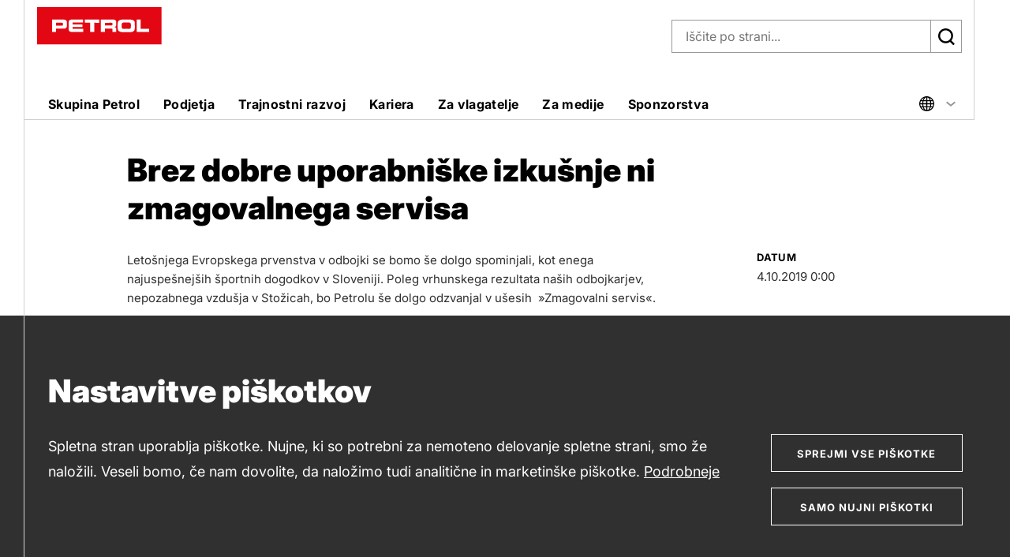

--- FILE ---
content_type: text/html;charset=UTF-8
request_url: https://www.petrol.eu/sl/aktualno/2019/10/brez-dobre-uporabniske-izkusnje-ni-zmagovalnega-servisa.html
body_size: 10886
content:


<!doctype html>
<html lang="sl" prefix="og: http://ogp.me/ns#">
<head>






    <meta charset="utf-8">
    <meta http-equiv="x-ua-compatible" content="ie=edge">
    <meta name="viewport" content="width=device-width,initial-scale=1,viewport-fit=cover">
    <meta name="msapplication-tap-highlight" content="no">
    <meta name="format-detection" content="telephone=no">
    <link rel="shortcut icon" href="/webfiles/1764313250509/common/images/brand/favicon.ico">
    <link rel="apple-touch-icon" href="/webfiles/1764313250509/common/images/brand/apple/120x120_iPhone%402x.png">
    <link rel="apple-touch-icon" sizes="152x152"
          href="/webfiles/1764313250509/common/images/brand/apple/152x152_iPad%402x.png">
    <link rel="apple-touch-icon" sizes="180x180"
          href="/webfiles/1764313250509/common/images/brand/apple/180x180_iPhone%403x.png">
    <link rel="apple-touch-icon" sizes="167x167"
          href="/webfiles/1764313250509/common/images/brand/apple/167x167_iPadPro.png">
    <link rel="apple-touch-startup-image" href="/webfiles/1764313250509/common/images/brand/apple/1024x1024_store.png">
    <meta name="apple-mobile-web-app-title" content="Petrol">
    <meta name="apple-mobile-web-app-capable" content="yes">
    <meta name="apple-mobile-web-app-status-bar-style" content="white">


    <link rel="manifest" href="/webfiles/1764313250509/common/manifest.json">
    <link rel="stylesheet" href="/webfiles/1764313250509/common/css/style.eu.css">
        <link rel="stylesheet" href="/webfiles/1764313250509/common/css/custom.css">
    <link rel="stylesheet" href="/webfiles/1764313250509/common/css/tailwind.css">
    <link rel="stylesheet" href="https://cdn.jsdelivr.net/npm/lightgallery@2.5.0/css/lightgallery.min.css">

    <script src="/webfiles/1764313250509/common/js/certified-shop.js"></script>

    <script>
        document.createElement("picture"); 
    </script>
    <script src="https://cdn.rawgit.com/scottjehl/picturefill/3.0.2/dist/picturefill.min.js" async></script>

<meta property="og:type" content="article"/>
<meta property="twitter:card" content="article"/>
<title>Brez dobre uporabniške izkušnje ni zma... | Petrol</title>
<meta property="og:title" content="Brez dobre uporabniške izkušnje ni zma... | Petrol"/>
<meta name="twitter:title" content="Brez dobre uporabniške izkušnje ni zma... | Petrol"/>
<link rel="canonical" href="http://www.petrol.eu/sl/aktualno/2019/10/brez-dobre-uporabniske-izkusnje-ni-zmagovalnega-servisa.html"/>
<meta property="og:url" content="http://www.petrol.eu/sl/aktualno/2019/10/brez-dobre-uporabniske-izkusnje-ni-zmagovalnega-servisa.html"/>
<meta name="description" content="Letošnjega Evropskega prvenstva v odbojki se bomo še dolgo spominjali, kot enega najuspešnejših športnih dogodkov v Sloveniji. Poleg vrhunskega rezultata naših odbojkarjev, nepozabnega vzdušja v Stožicah, bo Petrolu še dolgo odzvanjal v ušesih  »Zmagovalni servis«."/>
<meta property="og:description" content="Letošnjega Evropskega prvenstva v odbojki se bomo še dolgo spominjali, kot enega najuspešnejših športnih dogodkov v Sloveniji. Poleg vrhunskega rezultata naših odbojkarjev, nepozabnega vzdušja v Stožicah, bo Petrolu še dolgo odzvanjal v ušesih  »Zmagovalni servis«."/>
<meta name="twitter:description" content="Letošnjega Evropskega prvenstva v odbojki se bomo še dolgo spominjali, kot enega najuspešnejših športnih dogodkov v Sloveniji. Poleg vrhunskega rezultata naših odbojkarjev, nepozabnega vzdušja v Stožicah, bo Petrolu še dolgo odzvanjal v ušesih  »Zmagovalni servis«."/>
<meta name="twitter:image:src" content="http://www.petrol.eu/binaries/content/gallery/skupina-petrol-slo/2020/objave/video-background.jpg"/>
<meta property="og:image" content="http://www.petrol.eu/binaries/content/gallery/skupina-petrol-slo/2020/objave/video-background.jpg"/>


    <script src="/webfiles/1764313250509/common/js/custom/jquery-2.1.0.min.js"></script>






    <script>
        var gaTrackerBasic = "UA-3973404-9";
        var gaTrackerKrovni = "";
        var gaUrl = "//www.google-analytics.com/analytics.js";
        var googleTagMgrId = "GTM-W25CVT3";
    </script>

    <script src="/webfiles/1764313250509/common/js/custom/cookie-helpers.js"></script>

    <script src="/webfiles/1764313250509/common/js/custom/ct-cookie-consent.js"></script>

    <script>
        $.ctCookieConsent.init({
            title: "Nastavitve piškotkov",
            description: "Spletna stran uporablja piškotke. Nujne, ki so potrebni za nemoteno delovanje spletne strani, smo že naložili. Veseli bomo, če nam dovolite, da naložimo tudi analitične in marketinške piškotke.",
            cookieMoreTitle: "Podrobneje",
            buttonAccept: "Sprejmi vse piškotke",
            buttonSettings: "Nastavitve piškotkov",
            buttonRequiredOnly: "SAMO NUJNI PIŠKOTKI",
            cookieSettingsUrl: "https://www.petrol.si/piskotki#vrste-piskotkov",
            cookieMoreUrl: "\/slhttps://www.petrol.si/piskotki",
            cookieConsentGroups: [
                { group: 1, functions: [  ] },
                { group: 2, cookieName: "__cookie_optout", functions: [  ] },
                { group: 3, cookieName: "__cookie3_optout", functions: [  ] },
            ],
            allowedGroupsByDefault: [ 1, 2 ],
            allowedGroupsOnAccept: [ 2, 3 ],
            allowedGroupsOnCancel: [ 2 ],
            allowedGroupsOnRequiredOnly: [ 1 ],
            htmlTemplateParameters: [ { param: "{{CloseIcon}}", value: "/webfiles/1764313250509/common/images/icons/symbol-defs.svg#icon-close"} ],
            productionMode: true,
            cookiesSecureOnly: true 
        });
    </script>




</head>

<body data-context="">

<a class="button skip-link" href="#content"><span>Skip to content</span></a>
<a class="button skip-link" href="#navigation-main"><span>Skip to navigation</span></a>
<div class="overlay"></div>

<div id="ct-browser-update-notification" class="notification no-margin-top no-margin-bottom" style="display:none;">
    <div class="notification__icon">
        <svg aria-hidden="true" class="icon icon--info_warning">
            <use xlink:href="/webfiles/1764313250509/common/images/icons/symbol-defs.svg#icon-info_warning"></use>
        </svg>
    </div>

    <div class="notification__text -no-button">
        <p class="no-margin-bottom" id="messageText"></p>
        <a style="cursor: pointer" id="buttonHide" onClick="hideBrowserUpdateNotif()">Skrij obvestilo</a>
    </div>
</div>




    <div>
                <div>
                    
<div class="ct-manage-content-button">
</div>


<header class="header header--outline header-not-bottom header-pinned header-top">
    <div class="header__buffer">
        <div class="header__wrapper">
            <div id="offcanvas-menu" class="offcanvas" aria-hidden="true">
                <div class="offcavas-inner">

                    <a href="" aria-label="Nazaj" title="Nazaj" class="nav__back">
                        <svg class="icon icon--arrow_small_left" aria-hidden="true">
                            <use xlink:href="/webfiles/1764313250509/common/images/icons/symbol-defs.svg#icon-arrow_small_left"></use>
                        </svg>
                        Nazaj</a>


                        <nav class="nav-main nav-main--corpo" id="navigation-main">
                            <ul class="l1">



                                        <li class="l1-i has-panel ">
                                            <a href="/sl/skupina-petrol" class="l1-a js-aria-ctrl" aria-controls="nav-main__panel--skupina-petrol" aria-expanded="false">Skupina Petrol
                                                <svg class="icon icon--arrow_right" aria-hidden="true"><use xlink:href="/webfiles/1764313250509/common/images/icons/symbol-defs.svg#icon-arrow_right"></use></svg>
                                            </a>


                                            <div class="nav-main__panel js-aria-panel -columns-3" id="nav-main__panel--skupina-petrol" aria-hidden="true">
                                                <a href="/sl/skupina-petrol" class="nav-main__link" target="_self">
                                                    <span class="nav-main__label">Vstopna stran</span>
                                                        <span class="nav-main__title">Skupina Petrol
                                                    <svg class="icon icon--arrow_right" aria-hidden="true"><use xlink:href="/webfiles/1764313250509/common/images/icons/symbol-defs.svg#icon-arrow_right"></use></svg>
                                                </span>
                                                </a>
                                                <hr>


                                                    <div class="row expanded collapse">


                                                        <div class="column small-12">




                                                                <ul class="l2">


                                                                    <li class="l2-i ">


  <a href="/sl/skupina-petrol/predstavitev" class="l2-a" title="Predstavitev skupine Petrol" target="_self">
Predstavitev skupine Petrol</a>                                                                    </li>

                                                                    <li class="l2-i ">


  <a href="/sl/skupina-petrol/vodstvo" class="l2-a" title="Vodstvo" target="_self">
Vodstvo</a>                                                                    </li>

                                                                    <li class="l2-i ">


  <a href="/sl/skupina-petrol/upravljanje-druzbe" class="l2-a" title="Upravljanje družbe" target="_self">
Upravljanje družbe</a>                                                                    </li>

                                                                    <li class="l2-i ">


  <a href="/sl/skupina-petrol/strateske-usmeritve" class="l2-a" title="Strateške usmeritve" target="_self">
Strateške usmeritve</a>                                                                    </li>

                                                                    <li class="l2-i ">


  <a href="/sl/skupina-petrol/eu-projekti" class="l2-a" title="EU projekti" target="_self">
EU projekti</a>                                                                    </li>

                                                                    <li class="l2-i ">


  <a href="/sl/skupina-petrol/korporativna-integriteta" class="l2-a" title="Korporativna integriteta" target="_self">
Korporativna integriteta</a>                                                                    </li>

                                                                    <li class="l2-i ">


  <a href="/sl/skupina-petrol/zgodovina" class="l2-a" title="Zgodovina" target="_self">
Zgodovina</a>                                                                    </li>

                                                                </ul>



                                                            </div>


                                                    </div>
                                            </div>
                                        </li>

                                        <li class="l1-i has-panel ">
                                            <a href="/sl/podjetja" class="l1-a js-aria-ctrl" aria-controls="nav-main__panel--podjetja" aria-expanded="false">Podjetja
                                                <svg class="icon icon--arrow_right" aria-hidden="true"><use xlink:href="/webfiles/1764313250509/common/images/icons/symbol-defs.svg#icon-arrow_right"></use></svg>
                                            </a>


                                            <div class="nav-main__panel js-aria-panel -columns-3" id="nav-main__panel--podjetja" aria-hidden="true">
                                                <a href="/sl/podjetja" class="nav-main__link" target="_self">
                                                    <span class="nav-main__label">Vstopna stran</span>
                                                        <span class="nav-main__title">Podjetja
                                                    <svg class="icon icon--arrow_right" aria-hidden="true"><use xlink:href="/webfiles/1764313250509/common/images/icons/symbol-defs.svg#icon-arrow_right"></use></svg>
                                                </span>
                                                </a>
                                                <hr>


                                                    <div class="row expanded collapse">


                                                        <div class="column small-12">









                                                            </div>


                                                    </div>
                                            </div>
                                        </li>

                                        <li class="l1-i has-panel ">
                                            <a href="/sl/trajnostni-razvoj" class="l1-a js-aria-ctrl" aria-controls="nav-main__panel--trajnostni-razvoj" aria-expanded="false">Trajnostni razvoj
                                                <svg class="icon icon--arrow_right" aria-hidden="true"><use xlink:href="/webfiles/1764313250509/common/images/icons/symbol-defs.svg#icon-arrow_right"></use></svg>
                                            </a>


                                            <div class="nav-main__panel js-aria-panel -columns-3" id="nav-main__panel--trajnostni-razvoj" aria-hidden="true">
                                                <a href="/sl/trajnostni-razvoj" class="nav-main__link" target="_self">
                                                    <span class="nav-main__label">Vstopna stran</span>
                                                        <span class="nav-main__title">Trajnostni razvoj
                                                    <svg class="icon icon--arrow_right" aria-hidden="true"><use xlink:href="/webfiles/1764313250509/common/images/icons/symbol-defs.svg#icon-arrow_right"></use></svg>
                                                </span>
                                                </a>
                                                <hr>


                                                    <div class="row expanded collapse">


                                                        <div class="column small-12">



                                                                <div class="h6 small-caps nav-main__panel-subtitle">


  <a href="/sl/trajnostni-razvoj/okolje" class="" title="Okolje" target="_self">
Okolje</a>                                                                </div>

                                                                <ul class="l2">


                                                                    <li class="l2-i ">


  <a href="/sl/trajnostni-razvoj/okolje/trajnostni-petrol" class="l2-a" title="Trajnostni Petrol" target="_self">
Trajnostni Petrol</a>                                                                    </li>

                                                                    <li class="l2-i ">


  <a href="/sl/trajnostni-razvoj/okolje/okoljski-odtis-petrola" class="l2-a" title="Okoljski odtis Petrola" target="_self">
Okoljski odtis Petrola</a>                                                                    </li>

                                                                    <li class="l2-i ">


  <a href="/sl/trajnostni-razvoj/okolje/energetske-storitve" class="l2-a" title="Energetske storitve" target="_self">
Energetske storitve</a>                                                                    </li>

                                                                    <li class="l2-i ">


  <a href="/sl/trajnostni-razvoj/okolje/okoljske-storitve" class="l2-a" title="Okoljske storitve" target="_self">
Okoljske storitve</a>                                                                    </li>

                                                                    <li class="l2-i ">


  <a href="/sl/trajnostni-razvoj/okolje/trajnostna-mobilnost" class="l2-a" title="Trajnostna mobilnost" target="_self">
Trajnostna mobilnost</a>                                                                    </li>

                                                                    <li class="l2-i ">


  <a href="/sl/trajnostni-razvoj/okolje/trajnostni-dialog" class="l2-a" title="Trajnostni dialog" target="_self">
Trajnostni dialog</a>                                                                    </li>

                                                                </ul>



                                                            </div>


                                                    </div>
                                            </div>
                                        </li>

                                        <li class="l1-i has-panel ">
                                            <a href="/sl/kariera" class="l1-a js-aria-ctrl" aria-controls="nav-main__panel--kariera" aria-expanded="false">Kariera
                                                <svg class="icon icon--arrow_right" aria-hidden="true"><use xlink:href="/webfiles/1764313250509/common/images/icons/symbol-defs.svg#icon-arrow_right"></use></svg>
                                            </a>


                                            <div class="nav-main__panel js-aria-panel -columns-3" id="nav-main__panel--kariera" aria-hidden="true">
                                                <a href="/sl/kariera" class="nav-main__link" target="_self">
                                                    <span class="nav-main__label">Vstopna stran</span>
                                                        <span class="nav-main__title">Kariera
                                                    <svg class="icon icon--arrow_right" aria-hidden="true"><use xlink:href="/webfiles/1764313250509/common/images/icons/symbol-defs.svg#icon-arrow_right"></use></svg>
                                                </span>
                                                </a>
                                                <hr>


                                                    <div class="row expanded collapse">


                                                        <div class="column small-12">




                                                                <ul class="l2">


                                                                    <li class="l2-i ">


  <a href="/sl/kariera/kariera-na-petrolu" class="l2-a" title="Kariera na Petrolu" target="_self">
Kariera na Petrolu</a>                                                                    </li>

                                                                    <li class="l2-i ">


  <a href="/sl/kariera/podrocja-dela" class="l2-a" title="Področja dela" target="_self">
Področja dela</a>                                                                    </li>

                                                                    <li class="l2-i ">


  <a href="/sl/kariera/prosta-delovna-mesta" class="l2-a" title="Prosta delovna mesta" target="_self">
Prosta delovna mesta</a>                                                                    </li>

                                                                    <li class="l2-i ">


  <a href="/sl/kariera/studenti-in-dijaki" class="l2-a" title="Študenti in dijaki" target="_self">
Študenti in dijaki</a>                                                                    </li>

                                                                </ul>



                                                            </div>


                                                    </div>
                                            </div>
                                        </li>

                                        <li class="l1-i has-panel ">
                                            <a href="/sl/za-vlagatelje" class="l1-a js-aria-ctrl" aria-controls="nav-main__panel--za-vlagatelje" aria-expanded="false">Za vlagatelje
                                                <svg class="icon icon--arrow_right" aria-hidden="true"><use xlink:href="/webfiles/1764313250509/common/images/icons/symbol-defs.svg#icon-arrow_right"></use></svg>
                                            </a>


                                            <div class="nav-main__panel js-aria-panel -columns-3" id="nav-main__panel--za-vlagatelje" aria-hidden="true">
                                                <a href="/sl/za-vlagatelje" class="nav-main__link" target="_self">
                                                    <span class="nav-main__label">Vstopna stran</span>
                                                        <span class="nav-main__title">Za vlagatelje
                                                    <svg class="icon icon--arrow_right" aria-hidden="true"><use xlink:href="/webfiles/1764313250509/common/images/icons/symbol-defs.svg#icon-arrow_right"></use></svg>
                                                </span>
                                                </a>
                                                <hr>


                                                    <div class="row expanded collapse">


                                                        <div class="column small-12">




                                                                <ul class="l2">


                                                                    <li class="l2-i ">


  <a href="/sl/za-vlagatelje/delnica-petg" class="l2-a" title="Delnica PETG" target="_self">
Delnica PETG</a>                                                                    </li>

                                                                    <li class="l2-i ">


  <a href="/sl/za-vlagatelje/lastniska-struktura" class="l2-a" title="Lastniška struktura" target="_self">
Lastniška struktura</a>                                                                    </li>

                                                                    <li class="l2-i ">


  <a href="/sl/za-vlagatelje/financni-koledar" class="l2-a" title="Finančni koledar" target="_self">
Finančni koledar</a>                                                                    </li>

                                                                    <li class="l2-i ">


  <a href="/sl/za-vlagatelje/javne-objave" class="l2-a" title="Javne objave" target="_self">
Javne objave</a>                                                                    </li>

                                                                    <li class="l2-i ">


  <a href="/sl/za-vlagatelje/skupscine-delnicarjev" class="l2-a" title="Skupščine delničarjev" target="_self">
Skupščine delničarjev</a>                                                                    </li>

                                                                    <li class="l2-i ">


  <a href="/sl/za-vlagatelje/porocila" class="l2-a" title="Poročila in ostali dokumenti" target="_self">
Poročila in ostali dokumenti</a>                                                                    </li>

                                                                </ul>



                                                            </div>


                                                    </div>
                                            </div>
                                        </li>

                                        <li class="l1-i has-panel ">
                                            <a href="/sl/za-medije" class="l1-a js-aria-ctrl" aria-controls="nav-main__panel--za-medije" aria-expanded="false">Za medije
                                                <svg class="icon icon--arrow_right" aria-hidden="true"><use xlink:href="/webfiles/1764313250509/common/images/icons/symbol-defs.svg#icon-arrow_right"></use></svg>
                                            </a>


                                            <div class="nav-main__panel js-aria-panel -columns-3" id="nav-main__panel--za-medije" aria-hidden="true">
                                                <a href="/sl/za-medije" class="nav-main__link" target="_self">
                                                    <span class="nav-main__label">Vstopna stran</span>
                                                        <span class="nav-main__title">Za medije
                                                    <svg class="icon icon--arrow_right" aria-hidden="true"><use xlink:href="/webfiles/1764313250509/common/images/icons/symbol-defs.svg#icon-arrow_right"></use></svg>
                                                </span>
                                                </a>
                                                <hr>


                                                    <div class="row expanded collapse">


                                                        <div class="column small-12">




                                                                <ul class="l2">


                                                                    <li class="l2-i ">


  <a href="/sl/za-medije/aktualno" class="l2-a" title="Aktualno" target="_self">
Aktualno</a>                                                                    </li>

                                                                    <li class="l2-i ">


  <a href="/sl/za-medije/obvestila-za-medije" class="l2-a" title="Obvestila" target="_self">
Obvestila</a>                                                                    </li>

                                                                    <li class="l2-i ">


  <a href="/sl/za-medije/media-kit" class="l2-a" title="Media kit" target="_self">
Media kit</a>                                                                    </li>

                                                                </ul>



                                                            </div>


                                                    </div>
                                            </div>
                                        </li>

                                        <li class="l1-i has-panel ">
                                            <a href="/sl/sponzorstva" class="l1-a js-aria-ctrl" aria-controls="nav-main__panel--sponzorstva" aria-expanded="false">Sponzorstva
                                                <svg class="icon icon--arrow_right" aria-hidden="true"><use xlink:href="/webfiles/1764313250509/common/images/icons/symbol-defs.svg#icon-arrow_right"></use></svg>
                                            </a>


                                            <div class="nav-main__panel js-aria-panel -columns-1" id="nav-main__panel--sponzorstva" aria-hidden="true">
                                                <a href="/sl/sponzorstva" class="nav-main__link" target="_self">
                                                    <span class="nav-main__label">Vstopna stran</span>
                                                        <span class="nav-main__title">Sponzorstva
                                                    <svg class="icon icon--arrow_right" aria-hidden="true"><use xlink:href="/webfiles/1764313250509/common/images/icons/symbol-defs.svg#icon-arrow_right"></use></svg>
                                                </span>
                                                </a>
                                                <hr>


                                                    <div class="row expanded collapse">


                                                        <div class="column small-12">




                                                                <ul class="l2">


                                                                    <li class="l2-i ">


  <a href="/sl/sponzorstva/oks-in-nacionalne-sportne-zveze" class="l2-a" title="OKS in nacionalne športne zveze" target="_self">
OKS in nacionalne športne zveze</a>                                                                    </li>

                                                                    <li class="l2-i ">


  <a href="/sl/sponzorstva/sportni-klubi" class="l2-a" title="Športni klubi" target="_self">
Športni klubi</a>                                                                    </li>

                                                                    <li class="l2-i ">


  <a href="/sl/sponzorstva/team-petrol" class="l2-a" title="Osebna sponzorstva" target="_self">
Osebna sponzorstva</a>                                                                    </li>

                                                                    <li class="l2-i ">


  <a href="/sl/sponzorstva/dogodki" class="l2-a" title="Dogodki" target="_self">
Dogodki</a>                                                                    </li>

                                                                    <li class="l2-i ">


  <a href="/sl/sponzorstva/prosnja-za-sponzorstvo-in-donacije" class="l2-a" title="Prošnja za sponzorstvo" target="_self">
Prošnja za sponzorstvo</a>                                                                    </li>

                                                                </ul>



                                                            </div>


                                                    </div>
                                            </div>
                                        </li>

                            </ul>
                        </nav>


                        <nav class="nav-user nav-user--corpo" id="navigation-user">
                            <ul class="l1">

                        <li class="l1-i has-panel">
                            <a href="" class="l1-a js-aria-ctrl" aria-controls="nav-user__panel--language" aria-expanded="false">

                                <svg class="icon icon--globe" aria-hidden="true"><use xlink:href="/webfiles/1764313250509/common/images/icons/symbol-defs.svg#icon-globe"></use></svg>
                                    <span class="hide-for-large">SLO / Slovenščina</span>
                                <svg class="icon icon--arrow_right" aria-hidden="true"><use xlink:href="/webfiles/1764313250509/common/images/icons/symbol-defs.svg#icon-arrow_right"></use></svg>

                                <svg class="icon icon--arrow_dropdown -dusty-grey" aria-hidden="true"><use xlink:href="/webfiles/1764313250509/common/images/icons/symbol-defs.svg#icon-arrow_dropdown"></use></svg>

                            </a>


                            <div class="nav-user__panel js-aria-panel" id="nav-user__panel--language" aria-hidden="true">
                                                <ul class="l2">
                                                    <li class="l2-i">


  <a href="https://www.petrol.si" class="l2-a" title="Petrol Slovenija" target="_blank">
Petrol Slovenija</a>                                                    </li>
                                                    <li class="l2-i">


  <a href="https://www.petrol.ba" class="l2-a" title="Petrol Bosna i Hercegovina" target="_blank">
Petrol Bosna i Hercegovina</a>                                                    </li>
                                                    <li class="l2-i">


  <a href="https://www.petrol.co.rs" class="l2-a" title="Petrol Srbija" target="_blank">
Petrol Srbija</a>                                                    </li>
                                                    <li class="l2-i">


  <a href="https://www.petrol.hr" class="l2-a" title="Petrol Hrvatska" target="_blank">
Petrol Hrvatska</a>                                                    </li>
                                                    <li class="l2-i">


  <a href="https://www.petrol.me" class="l2-a" title="Petrol Crna Gora" target="_blank">
Petrol Crna Gora</a>                                                    </li>
                                            </ul>
                                                <hr>
                                                <ul>
                                                    <li class="l2-i">


  <a href="/sl" class="l2-a" title="Skupina Petrol" target="_self">
Skupina Petrol</a>                                                    </li>
                                                    <li class="l2-i">


  <a href="/hr" class="l2-a" title="Grupa Petrol" target="_self">
Grupa Petrol</a>                                                    </li>
                                                    <li class="l2-i">


  <a href="/" class="l2-a" title="The Petrol Group" target="_self">
The Petrol Group</a>                                                    </li>
                                            </ul>
                                                <hr>
                                                <ul>
                                                    <li class="l2-i">


  <a href="https://www.ep.petrol.si/b2b" class="l2-a" title="E poslovanje" target="_blank">
                                                               <svg class="icon icon--profile" aria-hidden="true"><use xlink:href="/webfiles/1764313250509/common/images/icons/symbol-defs.svg#icon-profile"></use></svg>
E poslovanje</a>                                                    </li>
                                            </ul>
                            </div>
                        </li>

                            </ul>
                        </nav>


                </div>
            </div>
            <button class="menu" title="Glavni menu" aria-label="Glavni menu" aria-controls="offcanvas-menu" aria-expanded="false">
                <span class="menu-icon">
                    <span>Glavni meni</span>
                </span>
            </button>
                <div class="logo">
                    <a href="/sl" title="Domov"><img src="/webfiles/1764313250509/common/images/brand/petrol.svg" alt="Petrol logo"></a>
                </div>




            <button class="button--icon button--search js-aria-ctrl" aria-controls="search-field" aria-expanded="false" aria-label="Išči">

                <svg class="icon icon--magnify" aria-hidden="true"><use xlink:href="/webfiles/1764313250509/common/images/icons/symbol-defs.svg#icon-magnify"></use></svg>

                <span class="visually-hidden">Išči</span>
            </button>



            <div class="search search--corpo">

                <div class="search__form">
                    <div id="search-field" class="search__field js-aria-panel" aria-hidden="true">
                        <form class="navbar-form" role="search" action="/sl/iskanje" method="get">
                            <label for="search-input" class="search__label">Iskalnik</label>
                            <input type="text" id="search-input" name="query" class="search__input" placeholder="Iščite po strani..." autocomplete="off">
                            <a href="#" title="Išči" aria-label="Išči" class="search__submit" onclick="this.parentNode.submit();">
                                <svg class="icon icon--magnify" aria-hidden="true"><use xlink:href="/webfiles/1764313250509/common/images/icons/symbol-defs.svg#icon-magnify"></use></svg>
                            </a>
                        </form>
                    </div>
                </div>
            </div>

        </div>
    </div>
</header>






<style>
    @media screen and (min-width: 1024px) {
        .hide-on-desktop {
            display: none;
        }
    }
</style>

                </div>
    </div>


<main id="content" class="main" data-locale="sl-SI">










    <div class="grid-buffer">
        <div class="grid-ruler">
            <div class="ruler-padding">
                <div class="row section-padding-bottom">
                    <div class="column small-12 large-7 large-offset-1">
                        <article class="article">
                            	<h1
 class="h2">
                                Brez dobre uporabniške izkušnje ni zmagovalnega servisa

	</h1>
                            <div class="article__main">
<p>Letošnjega Evropskega prvenstva v odbojki se bomo še dolgo spominjali, kot enega najuspešnejših športnih dogodkov v Sloveniji. Poleg vrhunskega rezultata naših odbojkarjev, nepozabnega vzdušja v Stožicah, bo Petrolu še dolgo odzvanjal v ušesih&nbsp; »Zmagovalni servis«.</p> 
<p>Petrol je letošnje Evropsko prvenstvo v odbojki za moške prepoznal kot strateški projekt tako na področju sponzorstva in sponzorske aktivacije kot tudi poslovno priložnost. V ospredje je postavil gledalce športne prireditve, ki si poleg ogleda tekme, želijo predvsem dobre uporabniške izkušnje pred, med in po tekmi. Ker se vse začne z dobrim servisom, tako na igrišču kot na Petrolovih prodajnih mestih, je kot glavni povezovalni element 360°kampanje <strong>Zmagovalni servis</strong>.</p> 
<p>Cilj, ki si ga je zadal Petrol, je vzpostavitev modela dodane vrednosti kot partnerja na velikih športnih dogodkih. Poleg klasičnih pravic, ki običajno izhajajo iz sponzorskih pogodb, je Petrol prevzel glavno vlogo pri prodaji vstopnic, za čas prvenstva obiskovalcem Stožic nudil gostinske storitve, osredotočenost na uporabnika pa zaokrožil v celostno izkušnjo z inovativno rešitvijo »<strong>Servis do sedeža</strong>«, ki je omogočala naročanje in dostave hrane in pijače do sedeža. &nbsp;</p> 
<p>Projekt je bil v odbojkarskem žargonu razdeljen na 3 dobljene nize: uporabniško izkušnjo v fazi grajenja prepoznavnosti, odločitve za nakup in udeležbe na dogodku.</p> 
<div class="media-pull"> 
 <div class="large-8" data-mc-level="1" id="mediaContentVideo1" style="max-width:100%;"> 
  <div class="media yt js-yt-embed"> 
   <div class="ct-player" data-video-id="CK13Ht5hwIw" id="CK13Ht5hwIw"></div> 
   <picture>
    <source media="(max-width: 415px)" data-srcset="/binaries/small/content/gallery/skupina-petrol-slo/2020/objave/video-background.jpg"> 
    <source media="(min-width: 416px) and (max-width: 767px)" data-srcset="/binaries/medium/content/gallery/skupina-petrol-slo/2020/objave/video-background.jpg"> 
    <source media="(min-width: 768px)" data-srcset="/binaries/content/gallery/skupina-petrol-slo/2020/objave/video-background.jpg">
    <img alt="EuroVolley - Vse se začne z dobrim servisom" aria-hidden="true" class="lazy yt__image js-yt-image" src="[data-uri]" data-src="/binaries/content/gallery/skupina-petrol-slo/2020/objave/video-background.jpg">
   </picture> 
   <div class="yt__transparent-wrapper js-yt-transparent-wrapper"> 
    <div class="yt__play-wrapper js-yt-play">
     <a aria-label="Predvajaj" class="yt__play-button js-yt-play-button" href="#" title="Predvajaj">
      <svg aria-hidden="true" class="icon icon--play">
       <use xlink:href="/webfiles/latest/common/images/icons/symbol-defs.svg#icon-play"></use>
      </svg></a> 
     <p class="yt__play-text js-yt-play-text">Predvajaj</p> 
     <div class="ct-load yt__play-loading js-yt-play-loading" data-loading="CK13Ht5hwIw"></div> 
    </div> 
   </div> 
  </div> 
 </div> 
</div> 
<p>Pripravili so novo spletno stran zmagovalni-servis.si, kjer so objavljene informacije, ki jih potrebujejo navijači. Med njimi so pravila odbojke, predstavitev reprezentantov, zanimivosti iz sveta odbojke, dogajanje pred prvenstvom, dogajanje v navijaški coni, pa tudi napotki kako najlažje do Stožic v času tekem. &nbsp;</p> 
<p>Hkrati pa so bila vsa prodajna mesta odeta v barve EuroVolleya. <strong>Fresh</strong> sendvičem pa smo dodali priporočila in obraze igralcev. V nagradni igri pa so sodelujoči izbirali Zmagovalni sendvič.</p> 
<p>Fresh in EuroVolley znamčenje je bilo podkrepljeno tudi na spletu in družbenih omrežjih. Tako je bil fokus komunikacije v 2. nizu, ko so se ljubitelji odbojke odločevali za obisk tekem, usmerjen v digitalno oglaševanje in vsebinski marketing na družbenih omrežjih.</p> 
<p>Prišel je 3. odločilni niz v Areni Stožice. Pri Fresh gostinskih storitev se je Petrol osredotočil na realnost navijanja na tekmi. Odbojka je namreč dinamična igra in da gledalci ne bi zamudili ključnih trenutkov tekme, je poskrbela rešitev <strong>Servis do sedeža</strong>, ki je v Areni Stožice omogočala naročanje hrane in pijače do sedeža. Da bi bila zagotovljena dobra uporabniška izkušnja, je bila rešitev večkrat testirana, glede na odzive in priporočila uporabnikov, pa deležna tudi sprotnih izboljšav.</p> 
<p>Poleg gostinskih storitev smo tudi pred tekmo je Petrol poskrbel za navijače v navijaški coni, kjer so potekali koncerti, navijače pa opremili z navijaškimi rekviziti in poslikavo obraza.</p> 
<div class="media-pull"> 
 <div class="large-8" data-mc-level="2" id="mediaContentVideo2" style="max-width:100%;"> 
  <div class="media yt js-yt-embed"> 
   <div class="ct-player" data-video-id="lYDW8gFr3EQ" id="lYDW8gFr3EQ"></div> 
   <picture>
    <source media="(max-width: 415px)" data-srcset="/binaries/small/content/gallery/skupina-petrol-slo/2020/objave/video-background.jpg"> 
    <source media="(min-width: 416px) and (max-width: 767px)" data-srcset="/binaries/medium/content/gallery/skupina-petrol-slo/2020/objave/video-background.jpg"> 
    <source media="(min-width: 768px)" data-srcset="/binaries/content/gallery/skupina-petrol-slo/2020/objave/video-background.jpg">
    <img alt="Zmagovalni servis na EuroVolley dogodku 2019" aria-hidden="true" class="lazy yt__image js-yt-image" src="[data-uri]" data-src="/binaries/content/gallery/skupina-petrol-slo/2020/objave/video-background.jpg">
   </picture> 
   <div class="yt__transparent-wrapper js-yt-transparent-wrapper"> 
    <div class="yt__play-wrapper js-yt-play">
     <a aria-label="Predvajaj" class="yt__play-button js-yt-play-button" href="#" title="Predvajaj">
      <svg aria-hidden="true" class="icon icon--play">
       <use xlink:href="/webfiles/latest/common/images/icons/symbol-defs.svg#icon-play"></use>
      </svg></a> 
     <p class="yt__play-text js-yt-play-text">Predvajaj</p> 
     <div class="ct-load yt__play-loading js-yt-play-loading" data-loading="lYDW8gFr3EQ"></div> 
    </div> 
   </div> 
  </div> 
 </div> 
</div> 
<p>Komunikacija je&nbsp; vse od julija pa do konca prvenstva potekala na vseh ključnih kanalih in je vključevalo televizijsko oglaševanje, zunanje oglaševanje, radijski oglasi, spletno mesto zmagovalni-servis.si, aktivacije na družbenih omrežjih in digitalno oglaševanje, POS in LPP.</p> 
<p>Na projektu je Petrol sodeloval z:</p> 
<ul> 
 <li>Agencija 101 – Idejna in kreativna zasnova kampanje, produkcija oglasov, vodenje oglaševalskega dela kampanje, upravljanje družbenih medijev Petrol Slovenija</li> 
 <li>Bid Bid – strategija in izvedba digitalnega oglaševanja</li> 
 <li>Media Publikum – zakup medijev</li> 
 <li>Gig – upravljanje družbenih omrežij Petrol Ticket</li> 
 <li>Tovarna idej – IT razvoj rešitve Servis do sedeža</li> 
</ul>                                <footer class="article__footer">
                                    <div class="tags">

                                            	<h4
 class="h6 tags__categories-title small-caps">
                                            Datum
	</h4>
                                            <p>4.10.2019 0:00</p>

                                    </div>

	<div class="share">
				<h4
 class="h6 share__title article__meta-categories-title small-caps">
			Deli
	</h4>

		<ul class="share__list no-bullet">
			<li>
				<a class="twitter-share-button" href="https://twitter.com/intent/tweet?text=Obiščite to spletno stran:%20https://www.petrol.eu/sl/aktualno/2019/10/brez-dobre-uporabniske-izkusnje-ni-zmagovalnega-servisa.html" target="_blank">
					<button class="button--icon" title="Deli na Twitter" aria-label="Deli na Twitter">
<svg class="icon icon--x "
     aria-hidden="true">
    <use xlink:href="/webfiles/1764313250509/common/images/icons/symbol-defs.svg#icon-x"></use>
</svg>					</button>
				</a>
			</li>
			<li>
				<div class="fb-share-button" data-href="https://www.petrol.eu/sl/aktualno/2019/10/brez-dobre-uporabniske-izkusnje-ni-zmagovalnega-servisa.html" data-layout="button" data-size="large" data-mobile-iframe="true">
					<a target="_blank" href="https://www.facebook.com/sharer/sharer.php?u=https://www.petrol.eu/sl/aktualno/2019/10/brez-dobre-uporabniske-izkusnje-ni-zmagovalnega-servisa.html" class="button--icon">
						<button class="button--icon" title="Deli na Facebok" aria-label="Deli na Facebok">
<svg class="icon icon--facebook "
     aria-hidden="true">
    <use xlink:href="/webfiles/1764313250509/common/images/icons/symbol-defs.svg#icon-facebook"></use>
</svg>						</button>
					</a>
				</div>
			</li>
			<li>
				<a href="mailto:?subject=Obiščite to spletno stran&amp;body=Obiščite to spletno stran: https://www.petrol.eu/sl/aktualno/2019/10/brez-dobre-uporabniske-izkusnje-ni-zmagovalnega-servisa.html">
					<button class="button--icon" title="Pošlji po mailu" aria-label="Pošlji po mailu">
<svg class="icon icon--email "
     aria-hidden="true">
    <use xlink:href="/webfiles/1764313250509/common/images/icons/symbol-defs.svg#icon-email"></use>
</svg>					</button>
				</a>
			</li>
		</ul>
	</div>

                                </footer>
                            </div>
                            <div class="article__divider">* * *</div>
                        </article>
                    </div>
                </div>
            </div>
        </div>
    </div>

    <aside class="background-gallery hide-for-print">
        <div class="grid-buffer">
            <div class="grid-ruler">
            </div>
        </div>
    </aside>



















    <script>
        document.addEventListener('DOMContentLoaded', function () {

            new SeoRichSnippet("NewsArticle", {
                mainEntityOfPage: {
                    id: "http://www.petrol.eu/sl/aktualno/2019/10/brez-dobre-uporabniske-izkusnje-ni-zmagovalnega-servisa.html"
                },
                headline: "Brez dobre uporabniške izkušnje ni zmagovalnega servisa",
                image: "http://www.petrol.eu/binaries/content/gallery/skupina-petrol-slo/2019/aktualno/thumbnails/thumbnail-zmagovalni-servis-aktualno.jpg",
                datePublished: "2019-10-04T00:00:00CEST",
                dateModified: "2020-04-01T08:30:04CEST",
                author: {
                    type: "Organization",
                    name: "Petrol"
                },
                description: "Letošnjega Evropskega prvenstva v odbojki se bomo še dolgo spominjali, kot enega najuspešnejših športnih dogodkov v Sloveniji. Poleg vrhunskega rezultata naših odbojkarjev, nepozabnega vzdušja v Stožicah, bo Petrolu še dolgo odzvanjal v ušesih&nbsp; »Zmagovalni servis«."
            });
        });
    </script>

</main>

<script>
    if(document.querySelectorAll(".keyvisual").length < 1 && document.querySelectorAll(".location-detail").length < 1 && document.querySelectorAll("#eshop-hero-carousel").length < 1){
        document.querySelector("#content").classList.add("no-keyvisual");
    }
</script>



    <div>
                <div>
                    
<div class="ct-manage-content-button">
</div>

<footer class="footer">
    <div class="grid-buffer">
        <div class="grid-ruler">
            <div class="row ruler-padding">



                                                 <!-- condition for opening current footer column -->
                            <div class="column small-12 medium-6 xlarge-3">
                                <div class="h6 small-caps">Kontakt</div>


                                        <p class="footer__contact">
                                            Petrol d.d., Ljubljana<br>Dunajska cesta 50<br>1000 Ljubljana<br>Slovenia, Europe<br>
                                        </p>
                                            <ul class="footer__contact no-bullet no-margin">
                                        <li>
                                            <a href="tel:+38614714232" title="">+386 1 47 14 232</a> <span class="color-dusty-gray">(telefonska številka)</span>
                                        </li>
                                        <li>
                                            <a href="tel:+38614714809" title="">+386 1 47 14 809</a> <span class="color-dusty-gray">(faks)</span>
                                        </li>
                                    </ul>

                            




                         
                            </div>
                         <!-- condition for opening current footer column -->
                            <div class="column small-12 medium-6 xlarge-3">



                            

                                        <div class="h6 small-caps">podpora strankam</div>
                                        <p class="footer__contact no-margin-bottom">
                                            <strong>Splošne informacije in podpora</strong><br>
                                            <p title="" class="text-underline">podpora.strankam[at]petrol.si<br><br><b>Vprašanja o računih (kopije, manjkajoči računi.. )</b><br>podpora.racuni[at]petrol.si</p>
                                        </p>
                                        <div class="h6 small-caps">Kontakt za medije</div>
                                        <p class="footer__contact no-margin-bottom">
                                            <strong>Tina Hrastnik</strong><br>
                                            <p title="Pošlji email na petrol.pr[at]petrol.si" class="text-underline">direktorica Korporativnega komuniciranja<br><br>petrol.pr[at]petrol.si</p>
                                        </p>



                         
                            </div>
                         <!-- condition for opening current footer column -->
                            <div class="column small-12 medium-6 xlarge-3">
                                <div class="h6 small-caps">Korporativna integriteta</div>



                              
                                <nav class="footer__nav" aria-label="Corpo links">


  <a href="/sl/skupina-petrol/korporativna-integriteta" class="" title="Prijava nepravilnosti" target="_self">
Prijava nepravilnosti</a>                                </nav>





                         
                            </div>
                         <!-- condition for opening current footer column -->
                            <div class="column small-12 medium-6 xlarge-3">
                                <div class="h6 small-caps">Sledite nam</div>



                              
                                <nav class="footer__nav" aria-label="Corpo links">


  <a href="https://www.petrol.si/prodajna-mesta" class="" title="Prodajna mesta" target="_blank">
Prodajna mesta</a>                                </nav>

                                <ul class="footer__social-links no-bullet inline-list">
                                        <li>
                                            <a href="https://www.linkedin.com/company/petrol/" target="_blank" title="LinkedIn" aria-label="https://www.linkedin.com/company/petrol/">
                                                <svg class="icon icon--linkedin" aria-hidden="true"><use xlink:href="/webfiles/1764313250509/common/images/icons/symbol-defs.svg#icon-linkedin"></use></svg>
                                            </a>
                                        </li>
                                        <li>
                                            <a href="https://www.facebook.com/petrol.si" target="_blank" title="Povezava na Facebook" aria-label="https://www.facebook.com/petrol.si">
                                                <svg class="icon icon--facebook" aria-hidden="true"><use xlink:href="/webfiles/1764313250509/common/images/icons/symbol-defs.svg#icon-facebook"></use></svg>
                                            </a>
                                        </li>
                                        <li>
                                            <a href="https://www.instagram.com/petrol.si/" target="_blank" title="Instagram" aria-label="https://www.instagram.com/petrol.si/">
                                                <svg class="icon icon--instagram" aria-hidden="true"><use xlink:href="/webfiles/1764313250509/common/images/icons/symbol-defs.svg#icon-instagram"></use></svg>
                                            </a>
                                        </li>
                                        <li>
                                            <a href="https://www.youtube.com/user/PetrolMarketing" target="_blank" title="Youtube" aria-label="https://www.youtube.com/user/PetrolMarketing">
                                                <svg class="icon icon--youtube" aria-hidden="true"><use xlink:href="/webfiles/1764313250509/common/images/icons/symbol-defs.svg#icon-youtube"></use></svg>
                                            </a>
                                        </li>
                                </ul>



                            </div>

                    <div class="column small-12 footer__sub">
                              
                                <p class="copyright">© 2019-2025 Petrol d.d., Ljubljana.</p>
                                    <nav class="footer__sub-nav" aria-label="Legal links">
                            

  <a href="http://www.petrol.si/pravni-pogoji" class="" title="Pravni pogoji" target="_blank">
Pravni pogoji</a>                            

  <a href="/sl/piskotki" class="" title="Piškotki" target="_self">
Piškotki</a>                            

  <a href="/sl/kazalo-strani" class="" title="Kazalo strani" target="_self">
Kazalo strani</a>                            </nav>
                    </div>
            </div>
        </div>
    </div>
</footer>


    <script>
        document.addEventListener('DOMContentLoaded', function () {
            new SeoRichSnippet("Video", {});
        });
    </script>

                </div>
    </div>




<script src="https://npmcdn.com/headroom.js@0.9.4/dist/headroom.min.js"></script>
<script src="https://cdnjs.cloudflare.com/ajax/libs/Swiper/4.4.1/js/swiper.min.js"></script>
<script src="https://cdnjs.cloudflare.com/ajax/libs/blazy/1.8.2/blazy.min.js"></script>
<script src="https://cdn.jsdelivr.net/npm/svgxuse@1.2.6/svgxuse.min.js"></script>

    <script src="/webfiles/1764313250509/common/js/bundle-common_scripts.js"></script>
    <script src="/webfiles/1764313250509/common/js/helpers.js"></script>


<script src="https://cdn.jsdelivr.net/npm/simplebar@3.1.2/dist/simplebar.min.js"></script>



<script src="https://cdnjs.cloudflare.com/ajax/libs/choices.js/3.0.3/choices.min.js"></script>

    <script src="/webfiles/1764313250509/common/js/bundle-eu_scripts.js"></script>


<script src="/webfiles/1764313250509/common/js/header.js"></script>
<script src="/webfiles/1764313250509/common/js/menu.js"></script>
<script src="/webfiles/1764313250509/common/js/profile.js"></script>
<script src="/webfiles/1764313250509/common/js/nav-main.js"></script>
<script src="/webfiles/1764313250509/common/js/search.js"></script>


<script>
    var cookieLang = "sl";       

    var browserSettings = {
        supportedBrowsers: ['Firefox','Chrome','Opera', 'Safari', 'Edge', 'Mozilla'],
        supportedVersions: 5,  
        latestVersions: {
            'Chrome': 64,   
            'Firefox': 65,
            'Safari': 12,
            'Edge': 18,
            'Opera': 57,
            'Mozilla': 5    
        },
        messageBrowser: '<b>Vaš brskalnik ni podprt.</b> Uporabljate spletni brskalnik, ki ga spletna stran ne podpira, zato ta morda ne bo delovala pravilno. Za najboljšo uporabniško izkušnjo, prosimo namestite najnovejšo verzijo brskalnika Google Chrome, Mozilla Firefox, Opera, Safari ali Microsoft Edge.',
        messageVersion: '<b>Posodobite svoj brskalnik.</b> Uporabljate starejšo verzijo spletnega brskalnika, v kateri spletna stran ne bo delovala optimalno. Za najboljšo uporabniško izkušnjo posodobite svoj brskalnik.',
        buttonMessage: 'Skrij obvestilo'
    };

    function getBrowserInfo() {
        var browsName;
        var fullBrowsVersion;
        var browsVersion;
        (function () {
            'use strict';

            var module = {
                header: [navigator.platform, navigator.userAgent, navigator.appVersion, navigator.vendor, window.opera],
                databrowser: [
                    { name: 'Chrome', value: 'Chrome', version: 'Chrome' },
                    { name: 'Firefox', value: 'Firefox', version: 'Firefox' },
                    { name: 'Safari', value: 'Safari', version: 'Version' },
                    { name: 'Internet Explorer', value: 'MSIE', version: 'MSIE' },
                    { name: 'Opera', value: 'Opera', version: 'Opera' },
                    { name: 'BlackBerry', value: 'CLDC', version: 'CLDC' },
                    { name: 'Mozilla', value: 'Mozilla', version: 'Mozilla' }
                ],
                init: function () {
                    var agent = this.header.join(' '),
                        browser = this.matchItem(agent, this.databrowser);

                    return { browser: browser };
                },
                matchItem: function (string, data) {
                    var i = 0,
                        j = 0,
                        html = '',
                        regex,
                        regexv,
                        match,
                        matches,
                        version;

                    for (i = 0; i < data.length; i += 1) {
                        regex = new RegExp(data[i].value, 'i');
                        match = regex.test(string);
                        if (match) {
                            regexv = new RegExp(data[i].version + '[- /:;]([\\d._]+)', 'i');
                            matches = string.match(regexv);
                            version = '';
                            if (matches) { if (matches[1]) { matches = matches[1]; } }
                            if (matches) {
                                matches = matches.split(/[._]+/);
                                for (j = 0; j < matches.length; j += 1) {
                                    if (j === 0) {
                                        version += matches[j] + '.';
                                    } else {
                                        version += matches[j];
                                    }
                                }
                            } else {
                                version = '0';
                            }
                            return {
                                name: data[i].name,
                                version: parseFloat(version)
                            };
                        }
                    }
                    return { name: 'unknown', version: 0 };
                }
            };

            var e = module.init();
            browsName = e.browser.name;
            fullBrowsVersion = e.browser.version.toString().split('.');
            browsVersion = parseInt(fullBrowsVersion[0]);

        }());

        return {
            name: browsName,
            version: browsVersion
        }
    }

    function checkIfBrowserOk(browserInfo) {
        return (browserSettings.supportedBrowsers.indexOf(browserInfo.name) !== -1);
    }

    function checkIfVersionOk(browserInfo) {
        if(browserInfo.name === "Safari"){return true;}

        return (browserInfo.version >= (browserSettings.latestVersions[browserInfo.name] - browserSettings.supportedVersions));
    }

    function hideBrowserUpdateNotif() {
        document.getElementById('ct-browser-update-notification').style.display = 'none';
        cookieHelpers.setCookie('browser_check', 'true');
    }

    document.addEventListener('DOMContentLoaded', function () {
        if(!cookieHelpers.checkCookie('browser_check', 'true')) {
            var browserInfo = getBrowserInfo();
            var browserCheck = checkIfBrowserOk(browserInfo);
            var versionCheck = checkIfVersionOk(browserInfo);

            if(!browserCheck || !versionCheck){
                document.getElementById('messageText').innerHTML = (!browserCheck) ? browserSettings.messageBrowser : browserSettings.messageVersion;

                document.getElementById('ct-browser-update-notification').style.display = 'flex';
                document.getElementById('ct-browser-update-notification').style.zIndex = '1';
            }

            document.getElementById('buttonHide').innerHTML = browserSettings.buttonMessage;        
        }
    });
</script>
</body>
</html>


--- FILE ---
content_type: text/css;charset=UTF-8
request_url: https://www.petrol.eu/webfiles/1764313250509/common/css/custom.css
body_size: 20942
content:
.form-buttons {
    margin-top: 40px;
}

/* PETSI-2311 menjava strani gumbov za forme */
/*.eforms-buttons {*/
/*    display: none;*/
/*    margin-right: 40px;*/
/*    float: left;*/
/*}*/

.formNextPageOrSubmitButton {
    margin-right: 40px;
}

.form-item div.hint {
    font-size: 0.8125rem;
    padding: 0.625rem 0 0.375rem;
}

.form-item label + div.hint {
    padding-top: 0;
    margin-top: -0.375rem;
}

/* CMS backend - manage content button: https://www.onehippo.org/library/concepts/component-development/position-edit-buttons.html */
.ct-manage-content-button {
    position: relative;
    display: flex;
}
.ct-manage-content-button a.hst-cmseditlink {
    top: 5px;
    right: 5px;
}

/*petrolAccordions optional smaller margin*/
.accordion.smaller {
    margin: 2rem 0;
}

/*PETSI-976 (redundant margin removed from specific div (if H5 exist))*/
/*div.column.small-12.large-offset-1.large-5 h5.media-module__title ~ div {*/
/*    margin-top: 0;*/
/*}*/

/* FORMS FIXES */
/* form page title */
.ct-form-page-padding-top { padding-top: 1.5rem; }

/* ct-file-upload jQuery plugin */
.ct-file-upload { position: relative; min-height: 3.5rem; }
.ct-file-upload .ct-fileupload-container:not(:last-child) { margin-bottom: 0.5rem; }
.ct-file-upload .ct-upload-btn-wrapper { position: relative; display: flex; }
.ct-file-upload .ct-upload-btn-wrapper button { margin: 0 0.5rem 0 0; }
.ct-file-upload .ct-upload-btn-wrapper .ct-btn-wide { width: 100%; max-width: 20rem; }
.ct-file-upload .ct-upload-btn-wrapper .ct-file-filename { cursor: default; }
.ct-file-upload .ct-upload-btn-wrapper input[type=file] { width: 1px; height: 1px; position: absolute; opacity: 0; }
.ct-file-upload .ct-fileupload-dragdrop-container { position:absolute; z-index: 1; opacity: 0; pointer-events: none; top: 0; bottom: 0; width: 100%; max-width: 40rem; background-color: #F0F0F0; outline: 0.125rem dashed #999; outline-offset: -0.35rem; transition: opacity 0.1s ease-in-out; }
.ct-file-upload .ct-fileupload-dragdrop-container label { color: #999; font-weight: normal; font-size: 0.8125rem; letter-spacing: 0.02875rem; text-transform: uppercase; margin: 0; padding: 0 0 0 1rem; position: absolute; top: 50%; line-height: 1rem; margin-top: -0.5rem; }
.ct-file-upload.dragged .ct-fileupload-dragdrop-container { opacity: 1; }

/*SEPARATOR STYLE*/
hr.ct-ruler-pull-left{
    margin-left:-1.9375rem;max-width:calc(100% + 1.25rem);
}
@media only screen and (max-width: 767px) {
    hr.ct-ruler-pull-left {
        margin-left:-1.3175rem;max-width:calc(100% + 1.25rem);
    }
}

/*browser-update notification*/
@media only screen and (max-width: 1023px) {
    div#ct-browser-update-notification {
        margin-top: 3rem !important;
    }
    input#header-search-input-mobile {
        font-size: 1rem;
    }
}

/*PETSI-1541 (extra design for <p> inside <span> cause <p> inside <p> did not render properly)*/
/*PETSI-1890 (v "default - generic-slider.ftl" in "slider-solutions - special-offer-item.ftl" pripet class za fiksno višino texta)*/
span.ct-slider-teaser-parent p{
    margin-top: 1rem;
    margin-bottom: 0;
    max-height: 9rem;
    overflow: hidden;
}

/* Smartphones ----------- */
@media only screen and (max-width: 760px) {
    #ct-mobile-check { display: none; }
}

/* PETSI-2044 petrolCaption font */
p.ct-petrol-caption-font {
    font-size: 0.75rem;
}

/*PETSI-2270 prevelika sirina v menu-ju | ("-columns-1" ima v osnovi !important in povozi ostale) | izenacil prilagajanje z !important */
.nav-main__panel.-columns-2 {
    width: 21.875rem !important;
}

.nav-main__panel.-columns-4 {
    width: 39.0625rem !important;
}

/* PETSI-2398 bannerContactUs tel. št. vertikalno postavljene*/
.ct-display-block {
    display: block !important;
}

/* PETSI-2353 single slider special offer */
.ct-extra-special-offer-padding-top {
    padding-top: 1.25rem;
}

/* CSS fix za prikaz validacije na choices.js dropdownih */
.choices[data-type*="select-one"] select.choices__input.validate {
    display: block !important; opacity: 0; pointer-events: none; position: absolute; left: 0; bottom: 0;
}

/* CSS fix za širše input fielde pri vnosu količin za produkte za pametni dom, task PETSI-2900  */
.form-item--counter.-value-centered .form-item--counter__wrapper input.wider-input {
    max-width: 4.75em;
}

/*pri eforms dateField-u, v primeru, ko*/
.form-item-group.-inline > div.fullWidth{
    flex-basis: 100%;
}

/* Custom css za rating zvezdice (average rating) - PETSI-415 */
.average-rating {
    margin-bottom: 45px;
    background: url('../images/icons/rating/stars.svg') 10px 0 no-repeat transparent;
    height: 33px;
    width: 175px;
    display: flex;
    position: relative;
    left: -10px;
}
.average_rating__star {
    cursor: pointer;
    border: none;
    background-color: transparent;
    height: 33px;
    width: 33px;
    padding: 0;
    margin: 0;
}
.average_rating__star--zero {
    width: 10px;
}

/* PETSI-1160 fb like button na FF 65.0 ali starejšem se ne prikaže lepo poravnano */
.fb-like__button {
    display: inline-flex; overflow: hidden; height: 3rem;
}

/* PETSI-2923 konfigurabilni headingi - v accordion seznamu ima sprememba headinga vpliv na velikost "+" zato custom class */
div.accordion span.accordion__icon > svg{
    font-size: 0.9375rem!important;
}

/* PETSI-2923 konfigurabilni headingi - v banner-links.ftl je temno ozadje in hX class je predviden črn zato custom class za belo pisavo */
.ct-banner-links-white-font{
    color: #fff!important;
}

/*
    Resitev za tezave z vuejs SPAji - zaradi base href-a, ki je nastavljen znotraj vsakega spa-ja ni deloval scroll s pomocjo anchor tagov - anchor(<a/>) je bilo potrebno
    zamenjati z <button/> ter urediti style, da gumb izgleda kot link.
*/
.anchor-scroll-button {
    background: none!important;
    border: none;
    padding: 0!important;
    color: #c5002c;
    text-decoration: none;
    cursor: pointer;
    text-align: left;
}

/*SIMPLE DOCUMENT CUSTOM MARGIN*/
.ct-simple-document-margin-top{
    margin-top: 60px;
}

/* CUSTOM RAZMIKI - start */
/*padding-top*/
.padding-top-16{
    padding-top: 1rem !important;
}
.padding-top-24{
    padding-top: 1.5rem !important;
}
.padding-top-32{
    padding-top: 2rem !important;
}
.padding-top-40{
    padding-top: 2.5rem !important;
}
.padding-top-80{
    padding-top: 5rem !important;
}
/*padding-bottom*/
.padding-bottom-16{
    padding-bottom: 1rem !important;
}
.padding-bottom-24{
    padding-bottom: 1.5rem !important;
}
.padding-bottom-32{
    padding-bottom: 2rem !important;
}
.padding-bottom-40{
    padding-bottom: 2.5rem !important;
}
.padding-bottom-80{
    padding-bottom: 5rem !important;
}
/*margin-top*/
.margin-top-16{
    margin-top: 1rem !important;
}
.margin-top-24{
    margin-top: 1.5rem !important;
}
.margin-top-32{
    margin-top: 2rem !important;
}
.margin-top-40{
    margin-top: 2.5rem !important;
}
.margin-top-80{
    margin-top: 5rem !important;
}
/*margin-bottom*/
.margin-bottom-16{
    margin-bottom: 1rem !important;
}
.margin-bottom-24{
    margin-bottom: 1.5rem !important;
}
.margin-bottom-32{
    margin-bottom: 2rem !important;
}
.margin-bottom-40{
    margin-bottom: 2.5rem !important;
}
.margin-bottom-80{
    margin-bottom: 5rem !important;
}
/* CUSTOM RAZMIKI - end */

/* golden points donation component css - start */
#golden-points-progress-bar {
    width: 100%;
    background-color: white;
}
#golden-points-progress {
    width: 20%;
    height: 1.25rem;
    background-image: linear-gradient(-108deg, #D6BE7C 13%, #866B2D 89%);
}
.golden-points-total-points-text {
    margin: 0 0 4rem;
}
.golden-points-progress-wrapper {
    width: 100%;
    margin-bottom: 1rem;
}
.golden-points-progress-horizontal-markers {
    height: 2.5rem;
    width: 100%;
    position: relative;
}
.golden-points-progress-marker-25 {
    position: absolute;
    bottom: 0.5rem;
    left: 25%;
    height: 0.3125rem;
    width: 1px;
    background: #999999;
}
.golden-points-progress-marker-50 {
    position: absolute;
    bottom: 0.5rem;
    left: 50%;
    height: 0.9375rem;
    width: 1px;
    background: #999999;
}
.golden-points-progress-marker-75 {
    position: absolute;
    bottom: 0.5rem;
    left: 75%;
    height: 0.3125rem;
    width: 1px;
    background: #999999;
}
.golden-points-progress-marker-100 {
    position: absolute;
    bottom: 0.5rem;
    width: 100%;
    display: flex;
    align-items: center;
    justify-content: flex-end;
    border-right: 1px solid #999999;
    padding-right: 0.5rem;
    text-align: right;
}
.donation-cta-button {
    margin-bottom: 3.75rem;
}
.donation-counter-wrapper {
    max-width: 429px;
    position: relative;
    background: linear-gradient(to left, #D6BE7C 13%, #866B2D 89%);
    padding: 3px;
}
.donation-counter-content {
    background: #F0F0F0;
    padding: 1.875rem;
}
.-donation-right-column {
    display: flex;
    align-items: center;
    justify-content: flex-end;
}
.donation-counters {
    display: flex;
    justify-content: space-between;
    padding: 0 1.875rem;
}
.donation-counter-box {
    width: 5rem;
    height: 5rem;
    background: white;
    text-align: center;
    display: flex;
    justify-content: center;
    align-items: center;
}
.donation-counter-wrapper-spa {
    width: 427px;
    position: relative;
}
.donation-counter-background-spa {
    background: linear-gradient(to left, #D6BE7C 13%, #866B2D 89%);
    padding: 3px;
}
.-donation-right-column-spa {
    display: flex;
    justify-content: flex-end;
}
@media only screen and (max-width: 1023px) {
    .donation-counter-wrapper-spa {
        width: 300px;
        position: relative;
    }
    .-donation-right-column-spa {
        display: flex;
        justify-content: center;
    }
    .donation-counter-wrapper {
        max-width: 300px;
        position: relative;
        background: linear-gradient(to left, #D6BE7C 13%, #866B2D 89%);
        padding: 3px;
        margin-bottom: 1.5rem;
    }
    .donation-counters {
        display: flex;
        justify-content: space-between;
        padding: 0;
    }
    .donation-counter-content {
        background: #F0F0F0;
        padding: 1rem;
    }
    .-donation-right-column {
        display: flex;
        align-items: center;
        justify-content: center;
    }
    .donation-cta-button {
        margin-bottom: 1.5rem;
        display: flex;
        justify-content: center;
    }
    .golden-points-total-points-text {
        margin: 0 0 1.5rem;
    }
}

/* golden points donation component css - end */

/* banner-slider component - start */

/* banner-slider component - end */
/* session-changed-modal - start */
.session-changed-modal {
    z-index: 10 !important;
}
/* session-changed-modal - end */

.live-search-container {
    overflow: auto;
    max-height: 450px;
}

/* Search history - start */
.recent-search-container {
    min-width: 180px;
    width: auto;
    box-shadow: 0 25px 50px -12px rgb(0 0 0 / 0.25);
    max-height: 450px;
    z-index: 25;
}
@media only screen and (min-width: 1025px) {
    .recent-search-container {
        width: 259px;
    }
}
.search-history-heading {
    margin-bottom: .5rem;
    font-size: 15px !important;
    color: #000000;
}
.search-history-list {
    margin: 0;
    padding: 0;
}
/* Search history - end */

/* Floating Contact - start */
.fc-contact-content > p {
    margin: 0px;
}
.fc-content::after {
    content: "";
    position: fixed;
    z-index: inherit;
    bottom: 0;
    pointer-events: none;
    background: linear-gradient(180deg, rgba(255, 255, 255, 0) 0%, #FFFFFF 100%);
    width: inherit;
    height: 3.375rem;
}
.fc-button {
    width: 100%;
}
.fc-opened {
    display: block;
}
.notification-number {
    position: absolute;
    margin: 0;
    color: #ffffff;
    background-color: #000000;
    font-size: 10px;
    padding: 0 5px;
    border-radius: 10px;
}
@keyframes loading {
    0% {
        opacity: 100%;
    }
    50% {
        opacity: 40%;
    }
    100% {
        opacity: 100%;
    }
}
.animate-icon {
    animation: loading 1500ms 5;
}
.minimizedContainer {
    display: none;
}
.chatbot-notifications-mobile > p {
    bottom: 80px;
    right: 5px;
}
.chatbot-notifications-desktop > p {
    bottom: 1.6rem;
    right: 4rem;
}
/* Floating Contact - end */

/* Salesforce chatbot styles (Used to be in chatbot.ftl) - start */
.agilcon {
    -ms-text-size-adjust: 100%;
    -webkit-text-size-adjust: 100%;
    margin: 0;
}
.agilcon .slds-text-longform p {
    margin-bottom: 0.75rem;
}
.agilcon .slds-form-element__static.slds-text-longform :last-child {
    margin-bottom: 0;
}
.agilcon .slds-border_top {
    border-top: 1px solid #dddbda;
}
.agilcon .slds-p-top_x-small {
    padding-top: 0.5rem;
    padding-right: 0.75rem;
}
.agilcon .slds-text-body_small {
    font-size: 0.75rem;
}
.agilcon .slds-scrollable_y {
    -webkit-overflow-scrolling: touch;
    max-height: 100%;
    overflow: hidden;
    overflow-y: auto;
}
.agilcon .slds-m-around_medium {
    margin: 1rem;
}
.agilcon .slds-form-element__help {
    font-size: 0.75rem;
    margin-top: 0.125rem;
    display: block;
}
.agilcon .slds-has-error .slds-form-element__help {
    color: #c23934;
}
.agilcon .slds-rich-text-editor.slds-has-error .slds-form-element__help {
    background: #fff;
    margin-top: 0;
    border-radius: 0 0 0.125rem 0.125rem;
}
.agilcon .slds-popover--edit .slds-form-element__help,
.agilcon .slds-popover_edit .slds-form-element__help {
    width: 100%;
    padding-left: 0.75rem;
}
.agilcon .slds-form-element__help,
.agilcon .slds-form-element__helper {
    font-size: 0.75rem;
    margin-top: 0.125rem;
    display: block;
}
.agilcon .slds-has-error .slds-form-element__help {
    color: #c23934;
}
.agilcon .slds-rich-text-editor.slds-has-error .slds-form-element__help {
    background: #fff;
    margin-top: 0;
    border-radius: 0 0 0.125rem 0.125rem;
}
.agilcon .slds-popover--edit .slds-form-element__help,
.agilcon .slds-popover_edit .slds-form-element__help {
    width: 100%;
    padding-left: 0.75rem;
}
.agilcon .slds-input {
    background-color: #fff;
    border: 1px solid #dddbda;
    border-radius: 0.25rem;
    width: 100%;
    transition: border 0.1s linear, background-color 0.1s linear;
    display: inline-block;
    padding: 0 1rem 0 0.75rem;
    line-height: 1.875rem;
    min-height: calc(1.875rem + (1px * 2));
}
.agilcon .slds-input:required {
    box-shadow: none;
}
.agilcon .slds-input:active,
.agilcon .slds-input:focus {
    outline: 0;
    border-color: #1589ee;
    background-color: #fff;
    box-shadow: 0 0 3px #0070d2;
}
.agilcon .slds-input.slds-is-disabled,
.agilcon .slds-input[disabled] {
    background-color: #ecebea;
    border-color: #c9c7c5;
    cursor: not-allowed;
    -webkit-user-select: none;
    -moz-user-select: none;
    -ms-user-select: none;
    user-select: none;
}
.agilcon .slds-input.slds-is-disabled:active,
.agilcon .slds-input.slds-is-disabled:focus,
.agilcon .slds-input[disabled]:active,
.agilcon .slds-input[disabled]:focus {
    box-shadow: none;
}
.agilcon .slds-input[readonly] {
    padding-left: 0;
    border-color: transparent;
    background-color: transparent;
    font-size: 0.875rem;
    font-weight: 400;
}
.agilcon .slds-input[type='search']::-ms-clear {
    display: none;
    width: 0;
    height: 0;
}
.agilcon .slds-has-error .slds-input {
    background-color: #fff;
    border-color: #c23934;
    box-shadow: #c23934 0 0 0 1px inset;
    background-clip: padding-box;
}
.agilcon .slds-form-element__control {
    clear: left;
    position: relative;
}
.agilcon .slds-grow {
    -ms-flex-positive: 1;
    flex-grow: 1;
}
.agilcon .slds-required {
    color: #c23934;
    margin: 0 0.125rem;
}
.agilcon .slds-form-element__label {
    overflow-wrap: break-word;
    word-wrap: break-word;
    -webkit-hyphens: auto;
    -ms-hyphens: auto;
    hyphens: auto;
    display: inline-block;
    color: #3e3e3c;
    font-size: 0.75rem;
    padding-right: 0.5rem;
    padding-top: 0.25rem;
    margin-bottom: 0.125rem;
}
.agilcon .slds-form-element__label:empty {
    margin: 0;
}
.agilcon .slds-form-element_readonly .slds-form-element__label {
    margin-bottom: 0;
}
.agilcon .slds-no-flex {
    -ms-flex: none;
    flex: none;
}
.agilcon .slds-assistive-text {
    position: absolute !important;
    margin: -1px !important;
    border: 0 !important;
    padding: 0 !important;
    width: 1px !important;
    height: 1px !important;
    overflow: hidden !important;
    clip: rect(0 0 0 0) !important;
    text-transform: none !important;
    white-space: nowrap !important;
}
.agilcon .slds-text-align_left {
    text-align: left;
}
.agilcon .slds-form-element {
    position: relative;
    min-width: 0;
}
.agilcon .slds-has-error .slds-input {
    background-color: #fff;
    border-color: #c23934;
    box-shadow: #c23934 0 0 0 1px inset;
    background-clip: padding-box;
}
.agilcon .slds-has-error .slds-input:active,
.agilcon .slds-has-error .slds-input:focus {
    box-shadow: #c23934 0 0 0 1px inset, 0 0 3px #0070d2;
}
.agilcon .slds-m-around_small {
    margin: 0.75rem;
}
.agilcon .slds-icon {
    width: 2rem;
    height: 2rem;
    fill: #fff;
}
.agilcon .slds-icon-text-default {
    fill: #706e6b;
}
.agilcon .slds-icon_x-small {
    width: 1rem;
    height: 1rem;
    line-height: 1;
}
.agilcon .slds-icon_container {
    display: inline-block;
    border-radius: 0.25rem;
    line-height: 1;
}
.agilcon abbr {
    border-bottom: none !important;
    cursor: default !important;
    text-decoration: none !important;
}
.dockableContainer header .slds-icon_container svg {
    width: 20px;
    height: 20px;
}
.dockableContainer .embeddedServiceSidebarState img {
    display: inline-block;
    vertical-align: middle;
    max-width: 100%;
    border-style: none;
}
.cCustomPreChat .buttonOther {
    padding: 1.2rem 2rem !important;
}
@media only screen and (max-width: 448px) {
    .agilcon .slds-border_top.slds-p-top_x-small.slds-text-body_small.slds-scrollable_y {
        height: calc(100vh - 523px) !important;
    }
    img.cCustomPreChat {
        width: 100% !important;
    }
}
.embeddedServiceSidebar.layout-docked .dockableContainer {
    right: 15px !important;
}
img[embeddedService-chatHeader_chatHeader] {
    display: none !important;
}
.dockableContainer header button:focus {
    outline: none !important;
}
/* Salesforce chatbot styles - end */
input#header-search-input-mobile:focus::placeholder {
    opacity: 1;
}
.sidebarHeader > h2 {
    color: white !important;
    font-family: 'Inter', Helvetica, Arial, sans-serif;
}
@media only screen and (min-width: 1025px) and (max-width: 1390px) {
    .ps-O-categories {
        height: 38.938rem !important;
    }
    .ps-O-categoryElement {
        width: 13.5rem !important;
        margin-left: 1.5rem !important;
    }
}
.consent-checkbox > .form-item-group__error {
    display: none !important;
}
.swiper-button-next:after, :host(.swiper-rtl) .swiper-button-prev:after,
.swiper-button-prev:after, :host(.swiper-rtl) .swiper-button-next:after {
    content: none !important;
}

@media only screen and (max-width: 576px) {
    .list-section-articles__image {
        padding-bottom: 0px;
    }
}
.icon--arrow_left, .icon--arrow_right {
    color: black;
}
.qmax-menu {
    margin-top: 0px;
}
@media only screen and (min-width: 1025px) {
    .mainNavigationRightMenuFive {
        padding-right: 0px !important;
    }
}
.qmax-mobile-text {
    color: white !important;
}
.qmax-menu-item {
    grid-column: 6;
    grid-row-start: 1;
    position: relative;
    margin-bottom: 0px !important;
}
.qmax-menu-item > div {
    position: absolute;
    top: -24px;
    padding-top: 24px;
    padding-left: 20px;
    right: -21px;
    padding-right: 20px;
    bottom: 0px;
}
.qmax-header-item-full-height {
    grid-row-end: 3;
}
.qmax-menu-desc {
    margin-top: 8px;
}
.qmax-menu-item-mobile {
    padding-top: 12px;
    padding-bottom: 12px;
    margin-top: -8px;
    width: 100vw;
    background-color: lightblue;
}

.ee-variation-description-wrapper > p {
    margin: 0;
}

.domain-select-list > a {
    padding-top: 4px !important;
    padding-bottom: 4px !important;
}



--- FILE ---
content_type: text/css;charset=UTF-8
request_url: https://www.petrol.eu/webfiles/1764313250509/common/css/tailwind.css
body_size: 42765
content:
@font-face{font-family:"icomoon";src:url("../fonts/petrol-eshop.eot");src:url("../fonts/petrol-eshop.eot#iefix") format("embedded-opentype"),url("../fonts/petrol-eshop.ttf") format("truetype"),url("../fonts/petrol-eshop.woff") format("woff"),url("../fonts/petrol-eshop.svg#petrol-eshop") format("svg");font-weight:normal;font-style:normal;font-display:block}@font-face{font-family:"Inter";src:url("../fonts/Inter.woff2") format("woff2");font-style:normal;font-weight:100 900;font-display:swap}@font-face{font-family:"Inter";src:url("../fonts/Inter-Italic.woff2") format("woff2");font-style:italic;font-weight:100 900;font-display:swap}*,::before,::after{--tw-border-opacity:1;border-color:rgba(209,209,209,var(--tw-border-opacity))}*{scrollbar-color:initial;scrollbar-width:initial}.tc-container{width:100%;margin-right:auto;margin-left:auto}@media(min-width:100%){.tc-container{max-width:100%}}@media(min-width:1390px){.tc-container{max-width:1390px}}.tc-pointer-events-none{pointer-events:none}.tc-invisible{visibility:hidden}.tc-fixed{position:fixed}.tc-absolute{position:absolute}.tc-relative{position:relative}.tc-top-0{top:0}.tc-top-full{top:100%}.tc-top-mainMenuMobile{top:2.9rem}.tc-right-0{right:0}.tc-right-4{right:1rem}.tc-bottom-0{bottom:0}.tc-bottom-4{bottom:1rem}.tc-left-0{left:0}.tc-z-2{z-index:2}.tc-z-10{z-index:10}.tc-z-20{z-index:20}.tc-z-30{z-index:30}.tc-row-start-1{grid-row-start:1}.tc-float-right{float:right}.tc-m-0{margin:0}.tc-m-1{margin:.25rem}.tc-m-2{margin:.5rem}.tc-m-3{margin:.75rem}.tc-m-6{margin:1.5rem}.tc-mx-2{margin-left:.5rem;margin-right:.5rem}.tc-mx-4{margin-left:1rem;margin-right:1rem}.tc-mx-5{margin-left:1.25rem;margin-right:1.25rem}.tc-mx-6{margin-left:1.5rem;margin-right:1.5rem}.tc-my-0{margin-top:0;margin-bottom:0}.tc-my-2{margin-top:.5rem;margin-bottom:.5rem}.tc-mt-0{margin-top:0}.tc-mt-2{margin-top:.5rem}.tc-mt-3{margin-top:.75rem}.tc-mt-4{margin-top:1rem}.tc-mt-6{margin-top:1.5rem}.tc-mt-10{margin-top:2.5rem}.tc-mt-18{margin-top:4.5rem}.tc--mt-12{margin-top:-3rem}.tc-mr-2{margin-right:.5rem}.tc-mr-3{margin-right:.75rem}.tc-mr-4{margin-right:1rem}.tc-mr-5{margin-right:1.25rem}.tc-mr-auto{margin-right:auto}.tc-mb-0{margin-bottom:0}.tc-mb-1{margin-bottom:.25rem}.tc-mb-2{margin-bottom:.5rem}.tc-mb-3{margin-bottom:.75rem}.tc-mb-4{margin-bottom:1rem}.tc-mb-5{margin-bottom:1.25rem}.tc-mb-6{margin-bottom:1.5rem}.tc-mb-7{margin-bottom:1.75rem}.tc-mb-8{margin-bottom:2rem}.tc-mb-10{margin-bottom:2.5rem}.tc-mb-16{margin-bottom:4rem}.tc-mb-1\.5{margin-bottom:.375rem}.tc-mb-7\.5{margin-bottom:1.875rem}.tc-ml-0{margin-left:0}.tc-ml-1{margin-left:.25rem}.tc-ml-2{margin-left:.5rem}.tc-ml-3{margin-left:.75rem}.tc-ml-4{margin-left:1rem}.tc-ml-5{margin-left:1.25rem}.tc-ml-8{margin-left:2rem}.tc-ml-1\.2{margin-left:.313rem}.tc-ml-neg-m-8{margin-left:-2rem}.tc-block{display:block}.tc-inline{display:inline}.tc-flex{display:flex}.tc-inline-flex{display:inline-flex}.tc-grid{display:grid}.tc-hidden{display:none}.tc-h-4{height:1rem}.tc-h-5{height:1.25rem}.tc-h-6{height:1.5rem}.tc-h-12{height:3rem}.tc-h-13{height:3.125rem}.tc-h-14{height:3.5rem}.tc-h-16{height:4rem}.tc-h-18{height:4.5rem}.tc-h-20{height:5rem}.tc-h-21{height:5.125rem}.tc-h-25{height:6.25rem}.tc-h-32{height:8rem}.tc-h-44{height:11rem}.tc-h-86{height:21.5rem}.tc-h-auto{height:auto}.tc-h-full{height:100%}.tc-h-screen{height:100vh}.tc-h-4\.5{height:1.125rem}.tc-h-96-px{height:6rem}.tc-h-25\.5{height:6.375rem}.tc-h-703-px{height:43.938rem}.tc-h-logo{height:1.875rem}.tc-max-h-368-px{max-height:23rem}.tc-max-h-456-px{max-height:456px}.tc-min-h-64{min-height:64px}.tc-min-h-105{min-height:105px}.tc-min-h-185{min-height:185px}.tc-w-4{width:1rem}.tc-w-5{width:1.25rem}.tc-w-6{width:1.5rem}.tc-w-7{width:1.75rem}.tc-w-12{width:3rem}.tc-w-16{width:4rem}.tc-w-20{width:5rem}.tc-w-auto{width:auto}.tc-w-1\/2{width:50%}.tc-w-full{width:100%}.tc-w-max{width:-moz-max-content;width:max-content}.tc-w-306-px{width:19.125rem}.tc-w-logo{width:6.25rem}.tc-max-w-full{max-width:100%}.tc-max-w-648-px{max-width:40.5rem}.tc-max-w-3\/5{max-width:60%}.tc-flex-1{flex:1 1 0}.tc-flex-initial{flex:0 1 auto}.tc-flex-none{flex:none}.tc-flex-shrink-0{flex-shrink:0}@keyframes tc-spin{to{transform:rotate(360deg)}}@keyframes tc-ping{75%,100%{transform:scale(2);opacity:0}}@keyframes tc-pulse{50%{opacity:.5}}@keyframes tc-bounce{0%,100%{transform:translateY(-25%);animation-timing-function:cubic-bezier(0.8,0,1,1)}50%{transform:none;animation-timing-function:cubic-bezier(0,0,0.2,1)}}.tc-cursor-default{cursor:default}.tc-cursor-pointer{cursor:pointer}.tc-cursor-move{cursor:move}.tc-grid-flow-row-dense{grid-auto-flow:row dense}.tc-grid-cols-1{grid-template-columns:repeat(1,minmax(0,1fr))}.tc-flex-row{flex-direction:row}.tc-flex-col{flex-direction:column}.tc-flex-col-reverse{flex-direction:column-reverse}.tc-flex-wrap{flex-wrap:wrap}.tc-content-center{align-content:center}.tc-items-start{align-items:flex-start}.tc-items-center{align-items:center}.tc-justify-start{justify-content:flex-start}.tc-justify-end{justify-content:flex-end}.tc-justify-center{justify-content:center}.tc-justify-between{justify-content:space-between}.tc-gap-2{gap:.5rem}.tc-gap-3{gap:.75rem}.tc-gap-4{gap:1rem}.tc-gap-7{gap:1.75rem}.tc-gap-10{gap:2.5rem}.tc-gap-15px{gap:.938rem}.tc-gap-7\.5{gap:1.875rem}.tc-self-start{align-self:flex-start}.tc-self-end{align-self:flex-end}.tc-self-center{align-self:center}.tc-justify-self-end{justify-self:end}.tc-overflow-auto{overflow:auto}.tc-overflow-hidden{overflow:hidden}.tc-overflow-y-auto{overflow-y:auto}.tc-overflow-y-scroll{overflow-y:scroll}.tc-truncate{overflow:hidden;text-overflow:ellipsis;white-space:nowrap}.tc-whitespace-normal{white-space:normal}.tc-whitespace-nowrap{white-space:nowrap}.tc-rounded-none{border-radius:0}.tc-rounded{border-radius:.25rem}.tc-rounded-md{border-radius:.375rem}.tc-rounded-lg{border-radius:.5rem}.tc-rounded-5px{border-radius:5px}.tc-border-0{border-width:0}.tc-border-2{border-width:2px}.tc-border-4{border-width:4px}.tc-border{border-width:1px}.tc-border-t{border-top-width:1px}.tc-border-b{border-bottom-width:1px}.tc-border-solid{border-style:solid}.tc-border-white{--tw-border-opacity:1;border-color:rgba(255,255,255,var(--tw-border-opacity))}.tc-border-gray-200{--tw-border-opacity:1;border-color:rgba(209,209,209,var(--tw-border-opacity))}.tc-border-gray-300{--tw-border-opacity:1;border-color:rgba(153,153,153,var(--tw-border-opacity))}.tc-border-red{--tw-border-opacity:1;border-color:rgba(227,6,19,var(--tw-border-opacity))}.tc-border-blue{--tw-border-opacity:1;border-color:rgba(4,81,163,var(--tw-border-opacity))}.tc-border-cherry{--tw-border-opacity:1;border-color:rgba(197,0,44,var(--tw-border-opacity))}.hover\:tc-border-transparent:hover{border-color:transparent}.focus-within\:tc-border-black:focus-within{--tw-border-opacity:1;border-color:rgba(30,30,30,var(--tw-border-opacity))}.tc-bg-transparent{background-color:transparent}.tc-bg-white{--tw-bg-opacity:1;background-color:rgba(255,255,255,var(--tw-bg-opacity))}.tc-bg-gray-50{--tw-bg-opacity:1;background-color:rgba(240,240,240,var(--tw-bg-opacity))}.tc-bg-gray-100{--tw-bg-opacity:1;background-color:rgba(240,240,240,var(--tw-bg-opacity))}.tc-bg-red{--tw-bg-opacity:1;background-color:rgba(227,6,19,var(--tw-bg-opacity))}.tc-bg-alert{--tw-bg-opacity:1;background-color:rgba(251,218,220,var(--tw-bg-opacity))}.tc-bg-cherry{--tw-bg-opacity:1;background-color:rgba(197,0,44,var(--tw-bg-opacity))}.hover\:tc-bg-red:hover{--tw-bg-opacity:1;background-color:rgba(227,6,19,var(--tw-bg-opacity))}.hover\:tc-bg-blue:hover{--tw-bg-opacity:1;background-color:rgba(4,81,163,var(--tw-bg-opacity))}.tc-bg-auto{background-size:auto}.tc-bg-cover{background-size:cover}.tc-bg-fixed{background-attachment:fixed}.tc-bg-no-repeat{background-repeat:no-repeat}.tc-object-contain{-o-object-fit:contain;object-fit:contain}.tc-object-cover{-o-object-fit:cover;object-fit:cover}.tc-object-center{-o-object-position:center;object-position:center}.tc-p-0{padding:0}.tc-p-1{padding:.25rem}.tc-p-2{padding:.5rem}.tc-p-3{padding:.75rem}.tc-p-4{padding:1rem}.tc-p-6{padding:1.5rem}.tc-p-10{padding:2.5rem}.tc-p-3\.5{padding:.875rem}.tc-px-2{padding-left:.5rem;padding-right:.5rem}.tc-px-3{padding-left:.75rem;padding-right:.75rem}.tc-px-4{padding-left:1rem;padding-right:1rem}.tc-px-5{padding-left:1.25rem;padding-right:1.25rem}.tc-px-6{padding-left:1.5rem;padding-right:1.5rem}.tc-px-8{padding-left:2rem;padding-right:2rem}.tc-px-16{padding-left:4rem;padding-right:4rem}.tc-px-3\.5{padding-left:.875rem;padding-right:.875rem}.tc-py-1{padding-top:.25rem;padding-bottom:.25rem}.tc-py-2{padding-top:.5rem;padding-bottom:.5rem}.tc-py-4{padding-top:1rem;padding-bottom:1rem}.tc-py-6{padding-top:1.5rem;padding-bottom:1.5rem}.tc-py-8{padding-top:2rem;padding-bottom:2rem}.tc-py-2\.5{padding-top:.625rem;padding-bottom:.625rem}.tc-pt-1{padding-top:.25rem}.tc-pt-2{padding-top:.5rem}.tc-pt-4{padding-top:1rem}.tc-pt-6{padding-top:1.5rem}.tc-pt-8{padding-top:2rem}.tc-pt-10{padding-top:2.5rem}.tc-pt-12{padding-top:3rem}.tc-pt-48{padding-top:12rem}.tc-pt-1\.5{padding-top:.375rem}.tc-pr-0{padding-right:0}.tc-pr-3{padding-right:.75rem}.tc-pr-4{padding-right:1rem}.tc-pr-6{padding-right:1.5rem}.tc-pb-2{padding-bottom:.5rem}.tc-pb-4{padding-bottom:1rem}.tc-pb-8{padding-bottom:2rem}.tc-pb-10{padding-bottom:2.5rem}.tc-pb-14{padding-bottom:3.5rem}.tc-pb-36{padding-bottom:9rem}.tc-pb-60px{padding-bottom:3.75rem}.tc-pl-3{padding-left:.75rem}.tc-pl-4{padding-left:1rem}.tc-pl-8{padding-left:2rem}.tc-pl-10{padding-left:2.5rem}.tc-pl-14px{padding-left:.875rem}.tc-pl-50px{padding-left:3.125rem}.tc-pl-100px{padding-left:6.25rem}.tc-text-center{text-align:center}.tc-text-right{text-align:right}.tc-text-11{font-size:.6875rem}.tc-text-13{font-size:.8125rem}.tc-text-15{font-size:.9375rem}.tc-text-22{font-size:1.375rem}.tc-text-24{font-size:1.5rem}.tc-text-28{font-size:1.75rem}.tc-text-40{font-size:2.5rem}.tc-text-44{font-size:2.625rem}.tc-text-90{font-size:5.625rem}.tc-text-xs{font-size:.75rem;line-height:1rem}.tc-text-sm{font-size:.875rem;line-height:1.25rem}.tc-text-base{font-size:1rem;line-height:1.5rem}.tc-text-lg{font-size:1.125rem;line-height:1.75rem}.tc-font-normal{font-weight:400}.tc-font-bold{font-weight:700}.tc-uppercase{text-transform:uppercase}.tc-leading-4{line-height:1rem}.tc-leading-5{line-height:1.25rem}.tc-leading-6{line-height:1.5rem}.tc-leading-8{line-height:2rem}.tc-text-black{--tw-text-opacity:1;color:rgba(30,30,30,var(--tw-text-opacity))}.tc-text-white{--tw-text-opacity:1;color:rgba(255,255,255,var(--tw-text-opacity))}.tc-text-gray-200{--tw-text-opacity:1;color:rgba(209,209,209,var(--tw-text-opacity))}.tc-text-gray-300{--tw-text-opacity:1;color:rgba(153,153,153,var(--tw-text-opacity))}.tc-text-gray-700{--tw-text-opacity:1;color:rgba(119,119,119,var(--tw-text-opacity))}.tc-text-red{--tw-text-opacity:1;color:rgba(227,6,19,var(--tw-text-opacity))}.tc-text-blue{--tw-text-opacity:1;color:rgba(4,81,163,var(--tw-text-opacity))}.tc-text-cherry{--tw-text-opacity:1;color:rgba(197,0,44,var(--tw-text-opacity))}.hover\:tc-text-white:hover{--tw-text-opacity:1;color:rgba(255,255,255,var(--tw-text-opacity))}.hover\:tc-text-red:hover{--tw-text-opacity:1;color:rgba(227,6,19,var(--tw-text-opacity))}.hover\:tc-text-cherry:hover{--tw-text-opacity:1;color:rgba(197,0,44,var(--tw-text-opacity))}.tc-group:hover .group-hover\:tc-text-cherry{--tw-text-opacity:1;color:rgba(197,0,44,var(--tw-text-opacity))}.tc-line-through{text-decoration:line-through}.hover\:tc-underline:hover{text-decoration:underline}.hover\:tc-no-underline:hover{text-decoration:none}.tc-group:hover .group-hover\:tc-underline{text-decoration:underline}.tc-opacity-70{opacity:.7}*,::before,::after{--tw-shadow:0 0 #0000}.tc-shadow-miniCart{--tw-shadow:0 2px 8px rgba(0,0,0,0.2);box-shadow:var(--tw-ring-offset-shadow,0 0 #0000),var(--tw-ring-shadow,0 0 #0000),var(--tw-shadow)}.hover\:tc-shadow-lg:hover{--tw-shadow:0 10px 15px -3px rgba(0,0,0,0.1),0 4px 6px -2px rgba(0,0,0,0.05);box-shadow:var(--tw-ring-offset-shadow,0 0 #0000),var(--tw-ring-shadow,0 0 #0000),var(--tw-shadow)}.hover\:tc-shadow-categoryItem:hover{--tw-shadow:0 2px 16px rgba(0,0,0,0.2);box-shadow:var(--tw-ring-offset-shadow,0 0 #0000),var(--tw-ring-shadow,0 0 #0000),var(--tw-shadow)}.focus\:tc-outline-none:focus{outline:2px solid transparent;outline-offset:2px}*,::before,::after{--tw-ring-inset:var(--tw-empty,/**//**/);--tw-ring-offset-width:0;--tw-ring-offset-color:#fff;--tw-ring-color:rgba(59,130,246,0.5);--tw-ring-offset-shadow:0 0 #0000;--tw-ring-shadow:0 0 #0000}.tc-bg-gradient-to-right-red{background-image:linear-gradient(to right,#c5002c,#e30613)}.tc-bg-gradient-to-right-blue{background-image:linear-gradient(to right,#00509d,#66cdfd)}.tc-bg-gradient-to-right-eblue{background-image:linear-gradient(to right,#005dbf,#0451a3)}.tc-bg-gradient-to-left-eblue{background-image:linear-gradient(to left,#005dbf,#0451a3)}.tc-border-gradient-to-right-pklub{border-image-source:linear-gradient(to right,#866b2d,#d6be7c);border-image-slice:1}.tc-text-gradient-to-right-pklub{background:linear-gradient(to right,#866b2d,#d6be7c);color:transparent;-webkit-background-clip:text;background-clip:text}.hover\:tc-bg-gradient-to-left-red:hover{background-image:linear-gradient(to left,#c5002c,#e30613)}.hover\:tc-bg-gradient-to-left-blue:hover{background-image:linear-gradient(to left,#00509d,#66cdfd)}.hover\:tc-bg-gradient-to-right-eblue:hover{background-image:linear-gradient(to right,#005dbf,#0451a3)}.hover\:tc-bg-gradient-to-left-eblue:hover{background-image:linear-gradient(to left,#005dbf,#0451a3)}.leftline-height-94{height:5.875rem}.leftline-height-62{height:3.875rem}.leftline-height-56{height:3.5rem}.leftline-height-50{height:3.125rem}.leftline-height-48{height:3rem}.leftline-height-46{height:2.875rem}.leftline-height-44{height:2.75rem}.leftline-height-40{height:2.5rem}.leftline-height-38{height:2.375rem}.leftline-height-32{height:2rem}.leftline-height-26{height:1.625rem}.leftline-height-24{height:1.5rem}.leftline-height-22{height:1.375rem}.leftline-height-20{height:1.25rem}.leftline-height-19{height:1.188rem}.leftline-height-17{height:1.063rem}.leftline-height-15{height:.9375rem}body{font-family:'Inter',Helvetica,Arial,sans-serif;font-optical-sizing:auto;font-size:.9375rem;line-height:1.6}.font-light{font-weight:300}.font-normal{font-weight:400}.font-medium{font-weight:500}.font-semibold{font-weight:600}.font-bold{font-weight:700}.font-extrabold{font-weight:800}.font-black{font-weight:900}.light{font-weight:300}.bold{font-weight:700}.heavy{font-weight:900}.italic{font-style:italic}.lightitalic{font-weight:300;font-style:italic}.leftline::before{content:"";position:absolute;left:0;top:0;background:black}.style-1{font-size:5.625rem;font-weight:900;text-transform:uppercase;line-height:5.375rem}.style-1.leftline{height:auto;padding-left:2rem}.style-1.leftline::before{height:5.875rem;width:.25rem}.style-2{font-size:3.25rem;font-weight:900;line-height:4rem}.style-2.leftline{height:auto;padding-left:2rem}.style-2.leftline::before{height:3.5rem;width:.25rem}.style-3{font-size:3.625rem;font-weight:300;line-height:4.5rem}.style-3.leftline{height:auto;padding-left:2rem}.style-3.pklubSecondary{--tw-text-opacity:1;color:rgba(180,152,90,var(--tw-text-opacity))}.style-3.leftline::before{height:3.875rem;width:.25rem}.style-4{font-size:2.5rem;font-weight:900;line-height:3rem}.style-4.leftline{height:auto;padding-left:2rem}.style-4.leftline::before{height:2.75rem;width:.25rem}.style-5{font-size:1.75rem;font-weight:900;line-height:2.5rem}.style-5.leftline{height:auto;padding-left:2rem}.style-5.leftline::before{height:2rem;width:.25rem}.style-6{font-size:1.375rem;font-weight:700;line-height:2rem}.style-6.leftline{height:auto;padding-left:1.75rem}.style-6.leftline::before{height:1.625rem;width:.2rem}.style-7{font-size:.8125rem;font-weight:700;text-transform:uppercase;line-height:1rem}.style-7.leftline{height:auto;padding-left:1.5rem}.style-7.leftline::before{height:1.188rem;width:.2rem}.style-8{font-size:.9375rem;font-weight:700;line-height:1.5rem}.style-8.leftline{height:auto;padding-left:.8125rem}.style-8.leftline::before{height:1.5rem;width:.15rem}.style-9{font-size:3rem;line-height:1;font-weight:300;line-height:3.5rem}.style-10{font-size:1.125rem;font-weight:700;line-height:1.5rem}.style-lead-big{font-size:1.25rem;line-height:2rem}.style-lead-big.leftline{height:auto;padding-left:1.5rem}.style-lead-big.leftline::before{height:2rem;width:.15rem}.style-lead-small{font-size:1.125rem;line-height:2rem}.style-lead-small.leftline{height:auto;padding-left:1.5rem}.style-lead-small.leftline::before{height:1.375rem;width:.15rem}.style-small{font-size:.8125rem;line-height:1.5rem}.style-small.leftline{height:auto;padding-left:1rem}.style-small.leftline::before{height:1.063rem;width:.15rem}.style-extra-small{font-size:.6875rem;line-height:1rem}.style-extra-small.leftline{height:auto;padding-left:1rem}.style-extra-small.leftline::before{height:.9375rem;width:.15rem}.style-body-lh-20{font-size:.9375rem;line-height:1.25rem}.style-extra-medium{font-size:.8125rem;line-height:1rem}@media only screen and (max-width:1025px){.style-2{font-size:2.875rem;line-height:3rem}.style-2.leftline::before{height:3.125rem}.style-4.leftline{padding-left:1rem}.md-usp-ruler-no-border{border-left:none !important}}@media only screen and (max-width:768px){.style-1{font-size:2.625rem;font-weight:900;line-height:3rem}.style-1.leftline::before{height:3rem}.style-2{font-size:2.125rem;font-weight:900;line-height:2.5rem}.style-2.leftline::before{height:2.375rem}.style-3{font-size:2.25rem;font-weight:300;line-height:2.5rem}.style-3.leftline::before{height:2.5rem}.style-4{font-size:1.75rem;font-weight:900;line-height:2rem}.style-4.leftline::before{height:2rem}.style-5{font-size:1.375rem;line-height:1.5rem}.style-5.leftline::before{height:1.625rem}.style-6{font-size:1.125rem;line-height:1.5rem}.style-6.leftline::before{height:1.375rem}.style-7{font-size:.8125rem;line-height:1rem}.style-7.leftline::before{height:1.063rem}.style-8{font-size:.8125rem;line-height:1rem}.style-8.leftline::before{height:1.063rem}.style-9{font-size:2.25rem;line-height:2.5rem;font-weight:300;line-height:2.5rem;line-height:2.5rem}.style-lead-big{font-size:1.125rem;line-height:1.5rem}.style-lead-big.leftline::before{height:1.375rem}.style-lead-small{font-size:1rem;line-height:1.5rem}.style-lead-small.leftline::before{height:1.25rem}}[class^="ps-A-icon icon-"],[class*="ps-A-icon icon-"]{font-family:"icomoon" !important;font-style:normal;font-weight:normal;font-variant:normal;text-transform:none;line-height:1;-webkit-font-smoothing:antialiased;-moz-osx-font-smoothing:grayscale}.icon-cookie:before{content:"\e900"}.icon-eye_closed:before{content:"\e909"}.icon-plugin:before{content:"\e90c"}.icon-alert:before{content:"\e910"}.icon-arrow_dropdown:before{content:"\e911"}.icon-arrow_hook:before{content:"\e912"}.icon-arrow_left:before{content:"\e913"}.icon-arrow_long:before{content:"\e914"}.icon-arrow_right:before{content:"\e915"}.icon-arrow_small:before{content:"\e916"}.icon-arrow_small_left:before{content:"\e917"}.icon-biomasa:before{content:"\e918"}.icon-brezplacen-prevzem-na-prodajnem-mestu:before{content:"\e919"}.icon-brezplacna-dostava:before{content:"\e91a"}.icon-briefcase:before{content:"\e91b"}.icon-briefcase-1:before{content:"\e91c"}.icon-bulb:before{content:"\e91d"}.icon-calendar:before{content:"\e91e"}.icon-card:before{content:"\e91f"}.icon-cart:before{content:"\e920"}.icon-chat:before{content:"\e921"}.icon-checkmark:before{content:"\e922"}.icon-checkmark-bold:before{content:"\e923"}.icon-close:before{content:"\e924"}.icon-close-thick:before{content:"\e925"}.icon-Combined-Shape:before{content:"\e926"}.icon-direction:before{content:"\e927"}.icon-document:before{content:"\e928"}.icon-download:before{content:"\e929"}.icon-elektrika-1:before{content:"\e92a"}.icon-elektrika:before{content:"\e92b"}.icon-email:before{content:"\e92c"}.icon-eShop-breadcrumbs-logo:before{content:"\e92d"}.icon-eur:before{content:"\e92e"}.icon-eye:before{content:"\e92f"}.icon-facebook:before{content:"\e930"}.icon-filter:before{content:"\e931"}.icon-gas:before{content:"\e932"}.icon-GHS-pictogram-exclam .path1:before{content:"\e933";color:#fff}.icon-GHS-pictogram-exclam .path2:before{content:"\e934";margin-left:-1em;color:#e30613}.icon-GHS-pictogram-exclam .path3:before{content:"\e935";margin-left:-1em;color:#000}.icon-GHS-pictogram-flamme .path1:before{content:"\e936";color:#fff}.icon-GHS-pictogram-flamme .path2:before{content:"\e937";margin-left:-1em;color:#e30613}.icon-GHS-pictogram-flamme .path3:before{content:"\e938";margin-left:-1em;color:#000}.icon-globe:before{content:"\e939"}.icon-google:before{content:"\e93a"}.icon-grid:before{content:"\e93b"}.icon-icon_airplane:before{content:"\e93c"}.icon-icon_bell:before{content:"\e93d"}.icon-icon_edit:before{content:"\e93e"}.icon-icon_upload:before{content:"\e93f"}.icon-info_warning:before{content:"\e940"}.icon-instagram:before{content:"\e941"}.icon-kurilnolje:before{content:"\e942"}.icon-link:before{content:"\e943"}.icon-link_external:before{content:"\e944"}.icon-link-1:before{content:"\e945";color:#e30613}.icon-linkedin:before{content:"\e946"}.icon-loading:before{content:"\e947"}.icon-location:before{content:"\e948"}.icon-lock:before{content:"\e949"}.icon-magazine:before{content:"\e94a"}.icon-magnify:before{content:"\e94b"}.icon-maximize:before{content:"\e94c"}.icon-menu:before{content:"\e94d"}.icon-minus:before{content:"\e94e"}.icon-moznost-montaze:before{content:"\e94f"}.icon-moznost-placila-na-obroke:before{content:"\e950"}.icon-moznost-triglav-zavarovanja:before{content:"\e951"}.icon-phone:before{content:"\e952"}.icon-pin:before{content:"\e953"}.icon-pin-big-location:before{content:"\e954"}.icon-pin-small-location:before{content:"\e956"}.icon-play:before{content:"\e958"}.icon-plus:before{content:"\e959"}.icon-plus-circle:before{content:"\e95a"}.icon-printer:before{content:"\e95b"}.icon-procent-copy:before{content:"\e95c"}.icon-procent:before{content:"\e95d"}.icon-profile:before{content:"\e95e"}.icon-rain:before{content:"\e95f"}.icon-skype:before{content:"\e960"}.icon-sort:before{content:"\e961"}.icon-sort-asc:before{content:"\e962"}.icon-sort-desc:before{content:"\e963"}.icon-sound:before{content:"\e964"}.icon-table:before{content:"\e965"}.icon-twitter:before{content:"\e966"}.icon-unp:before{content:"\e967"}.icon-upload:before{content:"\e968"}.icon-usp-footer-cart:before{content:"\e969"}.icon-usp-footer-money:before{content:"\e96a"}.icon-usp-footer-pin:before{content:"\e96b"}.icon-usp-footer-truck:before{content:"\e96c"}.icon-usp-footer-zvestoba:before{content:"\e96d"}.icon-varnostni-list:before{content:"\e96e";color:#e30613}.icon-verification:before{content:"\e96f"}.icon-youtube:before{content:"\e970"}.icon-zeleneresitve:before{content:"\e971"}.icon-zemeljskiplin:before{content:"\e972"}.icon-free-delivery-truck:before{content:"\e90a"}.-noFocusBorder:focus{outline-style:none;box-shadow:none}.scrolling-touch{-webkit-overflow-scrolling:touch}.ps-M-userNavigation .-userVerticalPanel{z-index:2;position:absolute;left:1rem;top:100%;padding:.9375rem 1.25rem;width:12.75rem;background:#fff;background-clip:padding-box;box-sizing:content-box;box-shadow:0 .1875rem .3125rem 0 rgba(0,0,0,0.1),0 0 .5rem 0 rgba(0,0,0,0.22);border:.0625rem solid #d1d1d1}.ps-M-userNavigation .-userProfilePanel{z-index:100;position:absolute;top:100%;padding:1.5rem 1.5rem;width:12.1875rem;background:#fff;background-clip:padding-box;box-sizing:content-box;box-shadow:0 .1875rem .3125rem 0 rgba(0,0,0,0.1),0 0 .5rem 0 rgba(0,0,0,0.22);border:.0625rem solid #d1d1d1}@media only screen and (max-width:1024px){.ps-M-userNavigation .-userProfilePanel{margin-top:.875rem;right:-5rem}}.ps-M-userNavigation hr{margin:0;margin-top:.625rem !important;height:.625rem;border:0;border-top:.0625rem solid #999}.ps-M-userNavigation .-profile:hover .icon-profile{color:#e30613 !important}.ps-A-petrolButton{display:flex;align-items:center;justify-content:center;font-size:.8125rem;line-height:1rem;text-transform:uppercase;letter-spacing:.02875rem;transition:background-color 160ms ease-out}.ps-A-petrolButton:hover{background-position:right center}.ps-A-petrolButton.-hasIcon.-left{padding-left:.6875rem}.ps-A-petrolButton.-hasIcon.-right{flex-direction:row-reverse}.ps-A-petrolButton.-hasIcon.-right .ps-A-icon{margin-right:0;margin-left:.6875rem}.ps-A-petrolButton .ps-A-icon{margin-right:.6875rem}.ps-A-petrolButton.-small{padding:.625rem 1.25rem;height:2rem;font-size:.625rem}.-small.-right .ps-A-icon{margin-left:.375rem}.-small .ps-A-icon{margin-right:.375rem}.ps-A-petrolButton.-large{padding:1rem 2rem;height:3rem}@media only screen and (max-width:1025px){.ps-O-mainNavigationDropMenu .categories{height:calc(100svh - 190px)}.ps-O-mainNavigation{margin-left:1.25rem !important;margin-right:1.25rem !important}}@media only screen and (min-width:1025px){.ps-O-mainNavigation{padding:.0625rem 1rem}.ps-O-mainNavigationDropMenu{left:-1.25rem}.ps-O-mainNavigation ul{padding:.0625rem 1rem}}.ps-O-categories{height:100%}.ps-O-normalCategories{height:100%}@media only screen and (max-width:1025px){.ps-O-categories,.ps-O-normalCategories{height:calc(100% - 275px)}}@media only screen and (min-width:1025px){.ps-O-categories{padding-bottom:1.5rem;background:white;width:-moz-max-content;width:max-content;list-style:none;display:inline-flex;flex-flow:wrap;height:35.938rem;writing-mode:vertical-lr;box-shadow:10px 10px 15px -3px rgba(0,0,0,0.1),10px 4px 6px -2px rgba(0,0,0,0.05)}.ps-O-normalCategories{background:white;padding-left:2rem;box-shadow:10px 10px 15px -3px rgba(0,0,0,0.1),10px 4px 6px -2px rgba(0,0,0,0.05)}.ps-O-categoryElement{width:15.5rem;margin-left:2rem;writing-mode:horizontal-tb}}.mega-menu{display:none}.right-menu{display:none}@media only screen and (min-width:1025px){.hoverable:hover .mega-menu{display:block}.hoverable-mega-menu:hover .right-menu{display:block}.hoverable-mega-menu:hover .right-menu>div{z-index:-10}.hoverable-mega-menu:hover{margin-right:-0.125rem;border-right-width:3px;border-right-style:solid;border-right-color:white}.hoverable-mega-menu:hover>label>hr{margin-right:-0.125rem}}.toggleable>label{padding-left:0 !important}.toggleable>div>label{padding-left:0 !important}.toggleable>label:after{display:none !important}.toggleable>div>label:after{display:none !important}.toggleable>label:before{display:none !important}.toggleable>div>label:before{display:none !important}.toggle-input{display:none}.toggle-input:not(checked) ~ label>.toggle-open{display:inline}.toggle-input:checked ~ label>.toggle-open{display:none}.toggle-input:not(checked) ~ label>.toggle-close{display:none}.toggle-input:checked ~ label>.toggle-close{display:inline}.toggle-input:not(checked) ~ .mega-menu{display:none}.toggle-input:checked ~ .mega-menu{display:block}@media only screen and (max-width:1024px){.sub-menu{display:none}.toggle-input:not(checked) ~ .sub-menu{display:none}.toggle-input:checked ~ .sub-menu{display:block}.toggle-input:not(checked) ~ .right-menu{display:none}.toggle-input:checked ~ .right-menu{display:block}}.ps-M-heroCarouselBanner.-height{height:32.5rem}@media only screen and (max-width:430px){.-heroCarousel-custom-padding{padding-top:1rem;padding-bottom:0}}@media only screen and (min-width:430px) and (max-width:600px){.ps-M-heroCarouselBanner.-height{height:35.375rem}}@media only screen and (min-width:600px) and (max-width:1025px){.ps-M-heroCarouselBanner.-height{height:43.5625rem;width:100vw}}@media only screen and (min-width:1025px){.ps-M-heroCarouselBanner.-height{height:28.5rem}}.ps-M-heroCarousel .swiper-pagination{width:auto !important;height:1.25rem;border:.0625rem solid #fff;left:50% !important;bottom:.6rem !important;transform:translateX(-50%);border-radius:.625rem;padding:0 .4375rem;display:flex;align-items:center;justify-content:center}.ps-M-heroCarousel .swiper-pagination-bullet{background:rgba(255,255,255,0.52);margin:0 .25rem !important;opacity:1}.ps-M-heroCarousel .swiper-pagination-bullet-active{background:#fff}.ps-M-heroCarousel-swiperButtons{display:flex;align-items:center;position:absolute;bottom:0;right:0;z-index:10}.heroCarousel-swiper-button-prev{margin-right:2px}.heroCarousel-swiper-button-prev,.heroCarousel-swiper-button-next{background:white;padding:.625rem;line-height:.75rem}@media only screen and (min-width:1375px){.tc-container{border-left:.0625rem solid #d1d1d1}.tc-container-padding{padding-left:15px}}.ps-A-button{border:0}.keyvisual img:not(.banner-qmax-article-img){max-width:none;height:100%;width:auto;position:absolute;right:0}.keyvisual-img-logo{height:30px !important;max-width:none;width:auto;position:static !important;margin-right:10px}.keyvisual-img-logo-medium{height:30px !important;max-width:none;width:auto;position:static !important;margin-right:10px}.keyvisual-img-logo-container{margin-top:72px;margin-bottom:-35.5px}.keyvisual-img-logo-container-medium{margin-top:40px;margin-bottom:-11.5px}.keyvisual-img-logo-container-small{margin-top:40px;margin-bottom:-10px}@media only screen and (min-width:768px) and (max-width:1022px){.keyvisual-img-logo-medium{height:25px !important;max-width:none;width:auto;position:static !important;margin-right:10px}.keyvisual-img-logo-container{margin-top:72px;margin-bottom:-35.5px}.keyvisual-img-logo-container-medium{margin-top:40px;margin-bottom:-6.5px}.keyvisual-img-logo-container-small{margin-top:40px;margin-bottom:-10px}}@media only screen and (max-width:767px){.keyvisual-img-logo{margin-bottom:10px}.keyvisual-img-logo-medium{height:20px !important;max-width:none;width:auto;position:static !important;margin-right:10px}.keyvisual-img-logo-container{margin-top:32px;margin-bottom:-21.5px}.keyvisual-img-logo-container-medium{margin-top:32px;margin-bottom:-11.5px}.keyvisual-img-logo-container-small{margin-top:32px;margin-bottom:-10px}}.ps-O-eshopHeader a{color:black;margin:0;padding:0}.ps-O-eshopHeader .show-more{--tw-text-opacity:1 !important;color:rgba(197,0,44,var(--tw-text-opacity)) !important}.ps-M-userNavigation-link a{color:#e30613}.ps-O-liveSearchContainer a{color:#c5002c !important}.miniCart--active a{color:#e30613 !important}.ps-O-eshopHeader ul{list-style:none;margin:0;padding:0}.ps-O-eshopHeader li{list-style:none}.ps-O-eshopHeader hr{margin-top:0;margin-bottom:0;padding-top:0;padding-bottom:0;border:0;border-top-width:1px;border-style:solid;border-color:#d1d1d1}.ps-O-eshopHeader hr.divider-with-margin{margin-top:.5rem;margin-bottom:.5rem}.ps-M-Carousel.-pagination{padding-top:2rem;padding-right:1.25rem;padding-left:1.25rem}.ps-M-Carousel.-pagination .carousel-swiper-button-prev{left:.3125rem;right:auto}.ps-M-Carousel.-pagination .carousel-swiper-button-next{right:.3125rem;left:auto}.ps-M-Carousel.-pagination .carousel-swiper-button-prev,.ps-M-Carousel.-pagination .carousel-swiper-button-next{margin-top:0;border:1px solid #d1d1d1}.ps-M-Carousel.swiper-container{width:100%;height:100%}.ps-M-Carousel .swiper-pagination{width:auto !important;height:1.25rem;border:.0625rem solid #fff;left:50% !important;top:0 !important;transform:translateX(-50%);border-radius:.625rem;padding:0 .4375rem;display:flex;align-items:center;justify-content:center}.ps-M-Carousel .swiper-pagination-bullet{background:#999;margin:0 .25rem !important;opacity:1}.ps-M-Carousel .swiper-pagination-bullet-active{background:red}.ps-M-Carousel .swiper-button-disabled{color:#d1d1d1}.carousel-swiper-button-prev{left:0;right:auto}.carousel-swiper-button-next{right:0;left:auto}.carousel-swiper-button-prev,.carousel-swiper-button-next{background:white;color:black;padding:.625rem;line-height:.75rem;position:absolute;top:50%;transform:translateY(-50%);z-index:10;cursor:pointer;display:flex;align-items:center;justify-content:center}input[type="checkbox"] ~ label.tc-cursor-auto-important,input[type="radio"] ~ label.tc-cursor-auto-important{cursor:auto !important}.custom-heroCarouselBanner-ruler{margin:0;margin-left:20px}@media only screen and (max-width:600px){.custom-heroCarouselBanner-ruler{margin-left:12px}}@media only screen and (min-width:1025px){.custom-heroCarouselBanner-ruler{border-left:0}}@media only screen and (max-width:322px){.custom-heroCarouselBanner{grid-template-rows:34% auto}}@media only screen and (min-width:322px) and (max-width:368px){.custom-heroCarouselBanner{grid-template-rows:minmax(30%,41%) auto}}@media only screen and (min-width:368px) and (max-width:461px){.custom-heroCarouselBanner{grid-template-rows:minmax(30%,46%) auto}}@media only screen and (min-width:461px) and (max-width:600px){.custom-heroCarouselBanner{grid-template-rows:minmax(30%,auto) 1fr}}@media only screen and (min-width:600px){.custom-heroCarouselBanner{grid-template-rows:min-content auto}}.lock-body-scroll{position:fixed;overflow:hidden;height:100%;width:100%}.category-toggle-margin{margin-top:8.5rem}.fc-container{display:none;box-shadow:-4px 4px 20px rgba(0,0,0,0.1);border-top:1px solid #f0f0f0}@media only screen and (max-width:576px){.fc-container{height:100vh;height:-webkit-fill-available}}@media only screen and (min-width:576px){.fc-content::after{content:"";position:fixed;z-index:inherit;bottom:0;pointer-events:none;background:linear-gradient(180deg,rgba(255,255,255,0) 0,#fff 100%);width:inherit;height:3.375rem}}.fc-button{width:100%}.fc-opened{display:block}.cookies__title{font-size:40px}@media only screen and (max-width:768px){.cookies__title{font-size:28px}}.banner-qmax-article>a>div:first-child>.banner-qmax-article-img{transition:transform .3s ease}.banner-qmax-article:hover>a>div:first-child>.banner-qmax-article-img{transform:scale(1.08);position:relative}.pkpk-line-clamp{overflow:hidden;display:-webkit-box;-webkit-box-orient:vertical;-webkit-line-clamp:3}.rs-tabs__tab.ee-tabs{font-weight:700;color:#777}.rs-tabs__tab.ee-tab [aria-controls]{margin:0;padding:10px;border-bottom:0}.rs-tabs__tab.ee-tab [aria-controls]:hover{color:#c5002c}.rs-tabs__tab.ee-tab [aria-controls][aria-selected="true"]{color:#c5002c;border-bottom:0;background-color:#f0f0f0;border-radius:5px 5px 0 0}.vignette-accordion{border:none !important}.vignette-accordion__panel{border:none !important;padding-left:28px !important;padding-top:8px}.vignette-accordion__status{height:-moz-fit-content;height:fit-content;text-wrap-mode:nowrap}.vignette-accordion__button{width:initial}@media only screen and (max-width:430px){.vignette-accordion__button{width:-webkit-fill-available !important}}@media only screen and (min-width:430px) and (max-width:600px){.vignette-accordion__button{width:-webkit-fill-available !important}}@media only screen and (min-width:600px) and (max-width:1025px){.vignette-accordion__button{width:-webkit-fill-available !important}}.vignette-accordion__hidden-for-mobile{display:block}@media only screen and (max-width:430px){.vignette-accordion__hidden-for-mobile{display:none}}@media only screen and (min-width:430px) and (max-width:600px){.vignette-accordion__hidden-for-mobile{display:none}}@media only screen and (min-width:600px) and (max-width:1025px){.vignette-accordion__hidden-for-mobile{display:none}}.vignette-accordion__rendered-for-mobile{display:none}@media only screen and (max-width:430px){.vignette-accordion__rendered-for-mobile{display:flex}}@media only screen and (min-width:430px) and (max-width:600px){.vignette-accordion__rendered-for-mobile{display:flex}}@media only screen and (min-width:600px) and (max-width:1025px){.vignette-accordion__rendered-for-mobile{display:flex}}.blur-input-text{color:transparent;text-shadow:0 0 5px rgba(0,0,0,0.5)}@media(max-width:576px){.xs\:tc-cursor-move{cursor:move}}@media(min-width:577px){.sm\:tc-fixed{position:fixed}.sm\:tc-right-4{right:1rem}.sm\:tc-right-32{right:8rem}.sm\:tc-bottom-0{bottom:0}.sm\:tc-block{display:block}.sm\:tc-hidden{display:none}.sm\:tc-h-110{height:27.625rem}.sm\:tc-w-80{width:20rem}.sm\:tc-cursor-move{cursor:move}.sm\:tc-grid-cols-2{grid-template-columns:repeat(2,minmax(0,1fr))}.sm\:tc-gap-8{gap:2rem}.sm\:tc-overflow-hidden{overflow:hidden}.sm\:tc-rounded-lg{border-radius:.5rem}.sm\:tc-pr-0{padding-right:0}.sm\:tc-pl-4{padding-left:1rem}.sm\:tc-pl-50px{padding-left:3.125rem}.sm\:tc-pl-100px{padding-left:6.25rem}}@media(min-width:768px){.md\:tc-visible{visibility:visible}.md\:tc-col-start-1{grid-column-start:1}.md\:tc-col-start-2{grid-column-start:2}.md\:tc-col-end-2{grid-column-end:2}.md\:tc-col-end-3{grid-column-end:3}.md\:tc-row-start-1{grid-row-start:1}.md\:tc-row-end-2{grid-row-end:2}.md\:tc-my-0{margin-top:0;margin-bottom:0}.md\:tc-my-2{margin-top:.5rem;margin-bottom:.5rem}.md\:tc-my-6{margin-top:1.5rem;margin-bottom:1.5rem}.md\:tc-mr-2{margin-right:.5rem}.md\:tc-mr-9{margin-right:2.25rem}.md\:tc-mr-2\.5{margin-right:.625rem}.md\:tc-mb-0{margin-bottom:0}.md\:tc-mb-4{margin-bottom:1rem}.md\:tc-mb-5{margin-bottom:1.25rem}.md\:tc-mb-10{margin-bottom:2.5rem}.md\:tc-mb-12{margin-bottom:3rem}.md\:tc-ml-2{margin-left:.5rem}.md\:tc-ml-2\.5{margin-left:.625rem}.md\:tc-flex{display:flex}.md\:tc-grid{display:grid}.md\:tc-h-21{height:5.125rem}.md\:tc-h-22{height:5.438rem}.md\:tc-h-25{height:6.25rem}.md\:tc-h-30{height:7.5rem}.md\:tc-h-52{height:13rem}.md\:tc-h-122-px{height:7.625rem}.md\:tc-h-644-px{height:40.25rem}.md\:tc-max-h-full{max-height:100%}.md\:tc-min-h-88{min-height:88px}.md\:tc-w-416-px{width:26rem}.md\:tc-min-w-12\.5{min-width:3.375rem}.md\:tc-cursor-move{cursor:move}.md\:tc-grid-cols-1{grid-template-columns:repeat(1,minmax(0,1fr))}.md\:tc-grid-cols-2{grid-template-columns:repeat(2,minmax(0,1fr))}.md\:tc-grid-cols-3{grid-template-columns:repeat(3,minmax(0,1fr))}.md\:tc-grid-cols-4{grid-template-columns:repeat(4,minmax(0,1fr))}.md\:tc-grid-rows-tabletHeroCarouselBanner{grid-template-rows:60% 40%}.md\:tc-flex-row{flex-direction:row}.md\:tc-items-center{align-items:center}.md\:tc-gap-2{gap:.5rem}.md\:tc-gap-4{gap:1rem}.md\:tc-gap-6{gap:1.5rem}.md\:tc-self-start{align-self:flex-start}.md\:tc-self-end{align-self:flex-end}.md\:tc-border-0{border-width:0}.md\:tc-border-r{border-right-width:1px}.md\:tc-border-solid{border-style:solid}.md\:tc-border-gray-200{--tw-border-opacity:1;border-color:rgba(209,209,209,var(--tw-border-opacity))}.md\:tc-p-7{padding:1.75rem}.md\:tc-px-5{padding-left:1.25rem;padding-right:1.25rem}.md\:tc-px-20{padding-left:5rem;padding-right:5rem}.md\:tc-px-30px{padding-left:1.875rem;padding-right:1.875rem}.md\:tc-py-6{padding-top:1.5rem;padding-bottom:1.5rem}.md\:tc-pt-3{padding-top:.75rem}.md\:tc-pt-4{padding-top:1rem}.md\:tc-pr-0{padding-right:0}.md\:tc-pr-6{padding-right:1.5rem}.md\:tc-pb-12{padding-bottom:3rem}.md\:tc-pl-3{padding-left:.75rem}.md\:tc-pl-6{padding-left:1.5rem}.md\:tc-pl-8{padding-left:2rem}.md\:tc-pl-12{padding-left:3rem}.md\:tc-pl-50px{padding-left:3.125rem}.md\:tc-pl-100px{padding-left:6.25rem}.md\:tc-text-11{font-size:.6875rem}.md\:tc-text-40{font-size:2.5rem}.md\:tc-leading-4{line-height:1rem}}@media(min-width:1025px){.lg\:tc-pointer-events-none{pointer-events:none}.lg\:tc-absolute{position:absolute}.lg\:tc-relative{position:relative}.lg\:tc-top-auto{top:auto}.lg\:tc-top-mainMenuTop{top:-0.0625rem}.lg\:tc-top-mainNavigationEshop{top:2.45rem}.lg\:tc-left-4{left:1rem}.lg\:tc-left-mainMenuLeft{left:15.4rem}.lg\:tc-z-10{z-index:10}.lg\:tc-col-start-2{grid-column-start:2}.lg\:tc-mx-0{margin-left:0;margin-right:0}.lg\:tc-mt-0{margin-top:0}.lg\:tc-mt-1{margin-top:.25rem}.lg\:tc-mt-2{margin-top:.5rem}.lg\:tc-mt-4{margin-top:1rem}.lg\:tc-mr-5{margin-right:1.25rem}.lg\:tc-mr-10{margin-right:2.5rem}.lg\:tc-mb-2{margin-bottom:.5rem}.lg\:tc-mb-6{margin-bottom:1.5rem}.lg\:tc-mb-8{margin-bottom:2rem}.lg\:tc-ml-0{margin-left:0}.lg\:tc-ml-2{margin-left:.5rem}.lg\:tc-ml-5{margin-left:1.25rem}.lg\:tc-ml-9{margin-left:2.25rem}.lg\:tc-ml-62{margin-left:15.5rem}.lg\:tc-ml-2\.5{margin-left:.625rem}.lg\:tc-ml-homepage{margin-left:15.4rem}.lg\:tc-block{display:block}.lg\:tc-flex{display:flex}.lg\:tc-grid{display:grid}.lg\:tc-hidden{display:none}.lg\:tc-h-12{height:3rem}.lg\:tc-h-29{height:7.313rem}.lg\:tc-h-39{height:9.5rem}.lg\:tc-h-40{height:10rem}.lg\:tc-h-48{height:12rem}.lg\:tc-h-78{height:19.5rem}.lg\:tc-h-auto{height:auto}.lg\:tc-max-h-531-px{max-height:33.19rem}.lg\:tc-min-h-full{min-height:100%}.lg\:tc-w-62{width:15.5rem}.lg\:tc-w-logoDesktop{width:9.875rem}.lg\:tc-w-liveSearchContainer{width:54.5rem}.lg\:tc-min-w-19{min-width:4.625rem}.lg\:tc-min-w-372-px{min-width:23.25rem}.lg\:tc-cursor-default{cursor:default}.lg\:tc-cursor-pointer{cursor:pointer}.lg\:tc-cursor-move{cursor:move}.lg\:tc-grid-cols-4{grid-template-columns:repeat(4,minmax(0,1fr))}.lg\:tc-grid-cols-heroCarouselBanner{grid-template-columns:35% 1fr}.lg\:tc-grid-cols-mainNavigationRightMenu{grid-template-columns:repeat(6,minmax(10rem,14.1rem))}.lg\:tc-grid-rows-2{grid-template-rows:repeat(2,minmax(0,1fr))}.lg\:tc-grid-rows-none{grid-template-rows:none}.lg\:tc-items-end{align-items:flex-end}.lg\:tc-items-center{align-items:center}.lg\:tc-justify-between{justify-content:space-between}.lg\:tc-gap-10{gap:2.5rem}.lg\:tc-gap-12{gap:3rem}.lg\:tc-overflow-auto{overflow:auto}.lg\:tc-overflow-y-hidden{overflow-y:hidden}.lg\:tc-rounded-b-none{border-bottom-right-radius:0;border-bottom-left-radius:0}.lg\:tc-border-0{border-width:0}.lg\:tc-border{border-width:1px}.lg\:tc-border-headerBorder{border-width:.0625rem}.lg\:tc-border-b{border-bottom-width:1px}.lg\:tc-border-solid{border-style:solid}.lg\:tc-border-gray-200{--tw-border-opacity:1;border-color:rgba(209,209,209,var(--tw-border-opacity))}.lg\:tc-bg-transparent{background-color:transparent}.lg\:tc-bg-cover{background-size:cover}.lg\:tc-p-0{padding:0}.lg\:tc-p-mainNavigation{padding:.47rem}.lg\:tc-px-0{padding-left:0;padding-right:0}.lg\:tc-px-4{padding-left:1rem;padding-right:1rem}.lg\:tc-px-8{padding-left:2rem;padding-right:2rem}.lg\:tc-py-0{padding-top:0;padding-bottom:0}.lg\:tc-py-6{padding-top:1.5rem;padding-bottom:1.5rem}.lg\:tc-pt-0{padding-top:0}.lg\:tc-pt-4{padding-top:1rem}.lg\:tc-pt-6{padding-top:1.5rem}.lg\:tc-pt-7{padding-top:1.75rem}.lg\:tc-pt-28{padding-top:7rem}.lg\:tc-pt-39{padding-top:9.5rem}.lg\:tc-pt-40{padding-top:10rem}.lg\:tc-pr-2{padding-right:.5rem}.lg\:tc-pr-3{padding-right:.75rem}.lg\:tc-pr-4{padding-right:1rem}.lg\:tc-pr-5{padding-right:1.25rem}.lg\:tc-pr-21px{padding-right:1.313rem}.lg\:tc-pb-2{padding-bottom:.5rem}.lg\:tc-pb-4{padding-bottom:1rem}.lg\:tc-pb-8{padding-bottom:2rem}.lg\:tc-pl-2{padding-left:.5rem}.lg\:tc-pl-8{padding-left:2rem}.lg\:tc-pl-2\.5{padding-left:.625rem}.lg\:tc-pl-50px{padding-left:3.125rem}.lg\:tc-pl-100px{padding-left:6.25rem}.lg\:tc-text-15{font-size:.9375rem}.lg\:tc-text-52{font-size:3.25rem}.lg\:tc-leading-6{line-height:1.5rem}}@media(min-width:1280px){.xl\:tc-w-1\/2{width:50%}.xl\:tc-cursor-move{cursor:move}.xl\:tc-flex-row{flex-direction:row}}@media(min-width:1440px){.xxl\:tc-cursor-move{cursor:move}}

--- FILE ---
content_type: application/javascript;charset=UTF-8
request_url: https://www.petrol.eu/webfiles/1764313250509/common/js/bundle-eu_scripts.js
body_size: 28403
content:
"use strict";function _typeof(e){return(_typeof="function"==typeof Symbol&&"symbol"==typeof Symbol.iterator?function(e){return typeof e}:function(e){return e&&"function"==typeof Symbol&&e.constructor===Symbol&&e!==Symbol.prototype?"symbol":typeof e})(e)}!function(){var e=function(e,t,i){for(var n=0;n<e.length;n+=1)t.call(i,n,e[n])},t={placeholder:!1,searchEnabled:!1,searchChoices:!1,shouldSort:!1,noResultsText:"Ni rezultatov",itemSelectText:""};function i(){var t=document.querySelectorAll(".js-content-switch");e(t,function(e,t){t.style.display="none",t.setAttribute("aria-hidden","true")})}var n=document.querySelectorAll(".select"),o=[];e(n,function(e,i){var n=new Choices(i,t);o.push(n)}),window.choices=o;var a=document.querySelectorAll(".select-refs");e(a,function(e,i){t.classNames={containerOuter:"choices choices--custom-theme"},new Choices(i,t),i.addEventListener("addItem",function(e){var t=document.getElementById(e.detail.value).offsetTop;setTimeout(function(){window.scrollTo(0,t-50)},100)},!1)}),i();var r=document.querySelectorAll(".select-content-switch .select");e(r,function(e,n){new Choices(n,t),n.addEventListener("addItem",function(e){i();var t=e.target.value;if(t){var n=document.querySelector("#".concat(t));n.style.display="block",n.setAttribute("aria-hidden","false")}},!1)}),i();var s=document.querySelectorAll(".select-content-switch-zoom .select");e(s,function(e,n){new Choices(n,t),n.addEventListener("addItem",function(e){i();var t=e.target.value;if(t){var n=document.querySelector("#".concat(t));n.style.display="block",n.setAttribute("aria-hidden","false");var o=document.querySelector("#".concat(t," .js-drift-zoom-img")),a=document.querySelector("#".concat(t," .js-drift-zoom-panel"));new Drift(o,{hoverDelay:200,touchDelay:100,zoomFactor:3,paneContainer:a,hoverBoundingBox:!0,containInline:!1,inlinePane:!0,inlineOffsetY:-85})}},!1)})}(),function(){var e="Odpri",t="Zapri";[].slice.call(document.querySelectorAll(".accordion")).forEach(function(i){var n=i.hasAttribute("data-allow-toggle"),o=i.hasAttribute("data-allow-multiple"),a=[].slice.call(i.querySelectorAll(".accordion__trigger")),r=[].slice.call(i.querySelectorAll(".accordion__panel"));i.addEventListener("click",function(r){if(r.target.classList.contains("accordion__trigger")){var s=r.target,c="false"===s.getAttribute("aria-expanded");o||a.forEach(function(t){var i=t.previousElementSibling;if("true"===t.getAttribute("aria-expanded")){var n=document.getElementById(t.getAttribute("aria-controls"));n.classList.add("accordion__panel--is-hidden"),n.setAttribute("aria-hidden","true"),t.setAttribute("aria-expanded","false"),t.setAttribute("aria-label",e),helpers.toggleIcon(i,"plus")}});var l=document.getElementById(s.getAttribute("aria-controls")),d=r.target.previousElementSibling,u=i.querySelector(".accordion__title");n&&!c?(l.classList.add("accordion__panel--is-hidden"),l.setAttribute("aria-hidden","true"),s.setAttribute("aria-expanded","false"),s.setAttribute("aria-label",e),u.classList.remove("-is-opened"),u.classList.add("-is-closed"),helpers.toggleIcon(d,"plus")):!n&&c?(l.classList.remove("accordion__panel--is-hidden"),l.setAttribute("aria-hidden","false"),s.setAttribute("aria-expanded","true"),s.setAttribute("aria-label",t),helpers.toggleIcon(d,"minus")):n&&c&&(l.classList.remove("accordion__panel--is-hidden"),l.setAttribute("aria-hidden","false"),s.setAttribute("aria-expanded","true"),s.setAttribute("aria-label",t),u.classList.remove("-is-closed"),u.classList.add("-is-opened"),helpers.toggleIcon(d,"minus")),r.preventDefault()}}),i.addEventListener("keydown",function(e){var t=e.target,i=e.which.toString(),n=e.ctrlKey&&i.match(/33|34/);if(t.classList.contains("accordion__trigger")){if(i.match(/38|40/)||n){var o=a.indexOf(t),s=i.match(/34|40/)?1:-1,c=a.length;a[(o+c+s)%c].focus(),e.preventDefault()}else if(i.match(/35|36/)){switch(i){case"36":a[0].focus();break;case"35":a[a.length-1].focus()}e.preventDefault()}}else n&&r.forEach(function(i,n){i.contains(t)&&(a[n].focus(),e.preventDefault())})})})}(),function(e,t){var i="WebUiTabs";"function"==typeof define&&define.amd?define([],t(i)):"object"===("undefined"==typeof exports?"undefined":_typeof(exports))?module.exports=t(i):e[i]=t(i)}(window||module||{},function(e){var t={selector:".tabs",tab:"[aria-controls]",selectedClass:"is-selected",contentSelectorAttr:"aria-controls",contentSelectorPrefix:"#",contentSelectorSuffix:"",urlHash:!1,urlHashJump:!0,breakpoint:768,allowMultiple:!1,multipleMobile:!0,accTabs:!1,accTab:{element:"div",class:"rs-tabs-accordion"},resizeEvent:"resize"},i={afterInit:document.createEvent("Event"),beforeOpen:document.createEvent("Event"),beforeClose:document.createEvent("Event"),afterOpen:document.createEvent("Event"),afterClose:document.createEvent("Event")},n=function(e){var t=window.innerWidth||document.documentElement.clientWidth||document.body.clientWidth;return"function"==typeof e?e():t<e},o=function(t){return t["".concat(e,"_object")]?t["".concat(e,"_object")].elementData:null},a=function(t,i,n){return!!t["".concat(e,"_object")]&&(t["".concat(e,"_object")].elementData||(t["".concat(e,"_object")].elementData={}),t["".concat(e,"_object")].elementData[i]=n,!0)},r=function(t){return t["".concat(e,"_object")]?t["".concat(e,"_object")].instance:null},s=function(t,i){return!!t["".concat(e,"_object")]&&(t["".concat(e,"_object")].instance=i,!0)},c=function(e,t,n,s){var c=o(e),l=c.group,d=c.tab,u=c.content,p=c.accTab,f=r(d).options;if(!(s||u&&"true"!==d.getAttribute("aria-selected")))return!1;if("function"==typeof t&&t(),d.dispatchEvent(i.beforeOpen),l.dispatchEvent(i.beforeOpen),u.setAttribute("aria-hidden","false"),d.setAttribute("aria-selected","true"),d.classList.add(f.selectedClass),p&&(p.setAttribute("aria-selected","true"),p.classList.add(f.selectedClass)),a(l,"lastOpened",d),f.urlHash&&u){var h=u.getAttribute("id");h&&(window.history.pushState?window.history.pushState(null,null,"#".concat(h)):(u.setAttribute("id","!".concat(h)),window.location.hash=h,u.setAttribute("id",h)))}return d.dispatchEvent(i.afterOpen),l.dispatchEvent(i.afterOpen),"function"==typeof n&&n(),!0},l=function(e,t,n,a){var s=o(e),c=s.group,l=s.tab,d=s.content,u=s.accTab,p=r(l).options;return!!(a||d&&"false"!==l.getAttribute("aria-selected"))&&("function"==typeof t&&t(),l.dispatchEvent(i.beforeClose),c.dispatchEvent(i.beforeClose),d.setAttribute("aria-hidden","true"),l.setAttribute("aria-selected","false"),l.classList.remove(p.selectedClass),u&&(u.setAttribute("aria-selected","false"),u.classList.remove(p.selectedClass)),l.dispatchEvent(i.afterClose),c.dispatchEvent(i.afterClose),"function"==typeof n&&n(),!0)},d=function(e,t,i){"false"===e.getAttribute("aria-selected")?c(e,t,i):l(e,t,i)},u=function(e,t,i,n){var a,r,s,d,u,p=(a=o(e).tabs,r=e,Array.prototype.filter.call(a,function(e){return e!==r&&"true"===e.getAttribute("aria-selected")}));0<p.length?(s=p,!1,d=function(){c(e,t,i,n)},u=n,Object.keys(s).forEach(function(e){0===parseInt(e,10)&&1===s.length?l(s[e],!1,d,u):0===parseInt(e,10)?l(s[e],!1,!1,u):parseInt(e,10)+1===s.length?l(s[e],!1,d,u):l(s[e],!1,!1,u)})):c(e,t,i,n)},p=function(e){var t=o(e),i=t.tabs,a=t.accTabsAdded,s=r(e).options;n(s.breakpoint)&&a?e.setAttribute("aria-hidden","true"):e.setAttribute("aria-hidden","false"),Object.keys(i).forEach(function(e){var t=i[e],a=o(t).accTab;a&&(n(s.breakpoint)?a.setAttribute("aria-hidden","false"):a.setAttribute("aria-hidden","true"))})},f=function(e){var t=r(this).options;return!t||(e.preventDefault(),!t.allowMultiple||t.multipleMobile&&!n(t.breakpoint)?u(this):d(this),!1)},h=function(t){var i=r(t).options,n=o(t).tabs;Object.keys(n).forEach(function(t){var r,s,c,l=n[t],d=(r=i.accTab,s=l.innerHTML||"",c=document.createElement(r.element),Object.keys(r).forEach(function(e){"element"!==e&&(c[e]?c[e]=r[e]:c.setAttribute(e,r[e]))}),c.innerHTML=s,c),u=o(l).content;a(l,"accTab",d),d["".concat(e,"_object")]=l["".concat(e,"_object")],d.setAttribute("aria-controls",l.getAttribute("aria-controls")),d.setAttribute("aria-selected",l.getAttribute("aria-selected")),d.addEventListener("click",f),u&&u.parentNode.insertBefore(d,u)}),a(t,"accTabsAdded",!0),p(t)},v=function(e){var t=o(e).tabs;Object.keys(t).forEach(function(e){var i=t[e],n=o(i).accTab;n&&(n.parentNode.removeChild(n),a(i,"accTab",null))}),a(e,"accTabsAdded",!1),p(e)},m=function(e){var n,o,a;this.options=(n=t,o=e,a={},Object.keys(n).forEach(function(e){Object.prototype.hasOwnProperty.call(n,e)&&(a[e]=n[e])}),Object.keys(o).forEach(function(e){Object.prototype.hasOwnProperty.call(o,e)&&(a[e]=o[e])}),a),Object.keys(i).forEach(function(e){i[e].initEvent(e,!1,!0)}),this.init()};return m.prototype={init:function(){var t=this,c=this.options;this.groups&&this.destroy(),function(t){var i=t.options,n=Array.prototype.slice.call(document.querySelectorAll(i.selector));t.groups=n,Object.keys(n).forEach(function(o){var c=n[o],l=Array.prototype.slice.call(c.querySelectorAll(i.tab));c["".concat(e,"_object")]={},s(c,t),a(c,"group",c),a(c,"tabs",l),a(c,"lastOpened",null),a(c,"accTabsAdded",!1),Object.keys(l).forEach(function(i){var n,o,d,u=l[i];u["".concat(e,"_object")]={},s(u,t),a(u,"group",c),a(u,"tabs",l),a(u,"tab",u),a(u,"content",(d=(o=r(n=u).options).contentSelectorPrefix+n.getAttribute(o.contentSelectorAttr)+o.contentSelectorSuffix,document.querySelector(d))),a(u,"accTab",null)})})}(this),function(e){var t=e.options,i=e.groups;Object.keys(i).forEach(function(e){var t=i[e],n=o(t).tabs;Object.keys(n).forEach(function(e){n[e].addEventListener("click",f)})}),e.windowResizeListener=function(){var e=this.groups,t=this.options;Object.keys(e).forEach(function(i){var a=e[i],r=o(a),s=r.lastOpened,c=r.accTabsAdded;t.allowMultiple&&t.multipleMobile&&!n(t.breakpoint)&&s&&u(s),t.accTabs&&(n(t.breakpoint)&&!c?h(a):!n(t.breakpoint)&&c&&v(a))})}.bind(e),window.addEventListener(t.resizeEvent,e.windowResizeListener)}(this),Object.keys(this.groups).forEach(function(e){var a,s,l,d=t.groups[e];s=o(a=d).tabs,l=r(a).options,a.setAttribute("role","tablist"),Object.keys(s).forEach(function(e){var t=s[e],i=o(t).content,n=!1;t.classList.contains(l.selectedClass)&&(n=!0),t.setAttribute("role","tab"),i&&(n?(t.setAttribute("aria-selected","true"),i.setAttribute("aria-hidden","false")):(t.setAttribute("aria-selected","false"),i.setAttribute("aria-hidden","true")))}),c.urlHash&&function(e){var t,i,n=r(e).options,a=o(e).tabs,s=(t=a,i=null,Object.keys(t).forEach(function(e){var n,a=t[e],r=o(a).content;if(r){var s=r.getAttribute("id"),c=(n=null,window.location.hash&&(n=window.location.hash.replace(/^#/,"")),n);c&&c===s&&(i=a)}}),i);if(s){var c=o(s).content;if(!0!==n.urlHashJump&&"complete"!==document.readyState){u(s);var l=c.getAttribute("id");c.setAttribute("id","!".concat(l)),window.addEventListener("load",function(){setTimeout(function(){c.setAttribute("id",l)},1e3)})}else u(s)}}(d),c.accTabs&&n(c.breakpoint)&&h(d),d.dispatchEvent(i.afterInit)})},destroy:function(){var t,i,n,a,r=this.groups;this.groups&&(Object.keys(r).forEach(function(e){var t=r[e];v(t)}),n=(i=this).options,a=i.groups,Object.keys(a).forEach(function(e){var t=a[e],i=o(t).tabs;Object.keys(i).forEach(function(e){i[e].removeEventListener("click",f)})}),window.removeEventListener(n.resizeEvent,i.windowResizeListener),delete i.windowResizeListener,t=this.groups,Object.keys(t).forEach(function(i){var n=t[i],a=o(n).tabs;delete n["".concat(e,"_object")],Object.keys(a).forEach(function(t){delete a[t]["".concat(e,"_object")]})}),delete this.groups)},reInit:function(){this.init()},setOption:function(e,t,i){return void 0!==this.options[e]&&(this.options[e]=t,i&&this.reInit(),!0)},getOption:function(e){var t;return void 0!==this.options[e]&&(t=this.options[e]),t},openTab:function(e,t,i){e&&o(e)&&(!this.options.allowMultiple||this.options.multipleMobile&&!n(this.options.breakpoint)?u(e,t,i):d(e,t,i))},switchTab:function(e,t,i){e&&o(e)&&u(e,t,i)},toggleTab:function(e,t,i){e&&o(e)&&d(e,t,i)}},m}),function(){var e=function(e,t,i){for(var n=0;n<e.length;n+=1)t.call(i,n,e[n])},t="ontouchstart"in document.documentElement,i=document.querySelectorAll(".list-media-kit__item"),n=document.querySelectorAll(".list-media-kit__icon"),o=document.querySelectorAll(".list-media-kit__close");function a(e){var t=e.currentTarget,i=t.closest(".list-media-kit__item").querySelector(".list-media-kit__overlay");t.classList.remove("is-hovered"),i.setAttribute("aria-hidden","false")}function r(e){var t=e.currentTarget,i=t.closest(".list-media-kit__item").querySelector(".list-media-kit__overlay");t.classList.remove("is-hovered"),i.setAttribute("aria-hidden","true")}e(i,function(e,i){!1===t&&(i.addEventListener("mouseenter",a),i.addEventListener("mouseleave",r))}),e(n,function(e,t){t.addEventListener("click",function(e){e.preventDefault(),a(e)})}),e(o,function(e,t){t.addEventListener("click",function(e){e.preventDefault(),r(e)})})}(),0<document.querySelectorAll(".js-rs-tabs-scroll:not(.exclude-js-rs-tabs)").length&&(new WebUiTabs({selector:".js-rs-tabs-accordion",accTabs:!0,allowMultiple:!1,urlHash:!0}),new WebUiTabs({selector:".js-rs-tabs-scroll"}));var petrolSimpleBar={init:function(e,t){for(var i=(t||document).querySelectorAll(e),n=0;n<i.length;n+=1){var o=i[n];o=new SimpleBar(o,{autoHide:!1})}}};function Loading(e,t){var i,n=this,o=2<arguments.length&&void 0!==arguments[2]&&arguments[2],a=3<arguments.length&&void 0!==arguments[3]&&arguments[3],r=4<arguments.length&&void 0!==arguments[4]&&arguments[4];this.element=document.querySelector(e),this.isLoadingBool=!1;var s=o?"-".concat(o):"",c=a?"-is-for-input":"",l=r?"-".concat(r):"";"ellipsis"===t?(this.element.classList.add("-min-height-ellipsis"),i='\n    <div class="loading -ellipsis '.concat(l,'">\n      <div></div>\n      <div></div>\n      <div></div>\n      <div></div>\n    </div>')):"ring"===t&&("small"===o?this.element.classList.add("-min-height-ring-small"):this.element.classList.add("-min-height-ring"),i='<div class="loading -ring '.concat(s," ").concat(c,'"></div>')),this.show=function(e,t){var o=2<arguments.length&&void 0!==arguments[2]&&arguments[2];if(!n.element.querySelector(".loading")){if(e){var a=n.element.clientHeight;n.element.style.minHeight="".concat(a,"px")}t&&(n.element.innerHTML=""),o&&(i='\n        <div class="loading -ellipsis -on-bottom">\n          <div></div>\n          <div></div>\n          <div></div>\n          <div></div>\n        </div>'),n.element.insertAdjacentHTML("beforeend",i),n.isLoadingBool=!0}},this.hide=function(){var e=n.element.querySelector(".loading");e&&(n.element.style.minHeight="auto",n.element.removeChild(e),n.isLoadingBool=!1)},this.isLoading=function(){return n.isLoadingBool}}function Loading(e,t){var i,n=this,o=2<arguments.length&&void 0!==arguments[2]&&arguments[2],a=3<arguments.length&&void 0!==arguments[3]&&arguments[3];this.element=document.querySelector(e),this.isLoadingBool=!1;var r="",s="";o&&(r="-".concat(o)),a&&(s="-is-for-input"),"ellipsis"===t?(this.element.classList.add("-min-height-ellipsis"),i='\n    <div class="loading -ellipsis">\n      <div></div>\n      <div></div>\n      <div></div>\n      <div></div>\n    </div>'):"ring"===t&&("small"===o?this.element.classList.add("-min-height-ring-small"):this.element.classList.add("-min-height-ring"),i='<div class="loading -ring '.concat(r," ").concat(s,'"></div>')),this.show=function(e,t){var o=2<arguments.length&&void 0!==arguments[2]&&arguments[2];if(!n.element.querySelector(".loading")){if(e){var a=n.element.clientHeight;n.element.style.minHeight="".concat(a,"px")}t&&(n.element.innerHTML=""),o&&(i='\n        <div class="loading -ellipsis -on-bottom">\n          <div></div>\n          <div></div>\n          <div></div>\n          <div></div>\n        </div>'),n.element.insertAdjacentHTML("beforeend",i),n.isLoadingBool=!0}},this.hide=function(){var e=n.element.querySelector(".loading");e&&(n.element.style.minHeight="auto",n.element.removeChild(e),n.isLoadingBool=!1)},this.isLoading=function(){return n.isLoadingBool}}petrolSimpleBar.init(".js-simplebar"),document.addEventListener("DOMContentLoaded",function(){helpers.toArray(document.querySelectorAll("#swiper-eshop")).forEach(function(e){var t=new Swiper(e,{loop:!1,watchOverflow:!0,slidesPerView:4,loopedSlides:4,slidesPerGroup:4,preloadImages:!1,lazy:{enabled:!0,loadPrevNext:!0,loadPrevNextAmount:4},a11y:{enabled:!0,prevSlideMessage:"Prejšnja",nextSlideMessage:"Naslednja",paginationBulletMessage:"Pojdi na {{index}}"},keyboard:{enabled:!0},pagination:{el:".swiper-pagination",clickable:!0},navigation:{nextEl:".swiper-button-next",prevEl:".swiper-button-prev"},breakpoints:{767:{slidesPerGroup:1,slidesPerView:1},1024:{slidesPerGroup:2,slidesPerView:2},1440:{slidesPerGroup:3,slidesPerView:3}},on:{init:function(){window.addEventListener("resize",debounce(function(){t.lazy.load()},300))}}})})}),document.addEventListener("DOMContentLoaded",function(){helpers.toArray(document.querySelectorAll(".swiper-hero")).forEach(function(e){new Swiper(e,{loop:!1,slidesPerView:1,watchOverflow:!0,autoplay:{delay:5e3},speed:600,effect:"fade",fadeEffect:{crossFade:!0},keyboard:{enabled:!0},pagination:{el:".swiper-pagination",clickable:!0},navigation:{nextEl:".swiper-button-next",prevEl:".swiper-button-prev"},a11y:{enabled:!0,prevSlideMessage:"Prejšnja",nextSlideMessage:"Naslednja",paginationBulletMessage:"Pojdi na {{index}}"}})})}),document.addEventListener("DOMContentLoaded",function(){helpers.toArray(document.querySelectorAll(".swiper-related-content")).forEach(function(e){new Swiper(e,{loop:!1,watchOverflow:!0,slidesPerView:1,spaceBetween:26,preloadImages:!1,lazy:{enabled:!0},a11y:{enabled:!0,prevSlideMessage:"Prejšnja",nextSlideMessage:"Naslednja",paginationBulletMessage:"Pojdi na {{index}}"},keyboard:{enabled:!0},pagination:{el:".swiper-pagination",clickable:!0},navigation:{nextEl:".swiper-button-next",prevEl:".swiper-button-prev"},breakpoints:{768:{spaceBetween:26},767:{spaceBetween:0}}})})}),document.addEventListener("DOMContentLoaded",function(){helpers.toArray(document.querySelectorAll(".swiper-special-offer")).forEach(function(e){var t=new Swiper(e,{loop:!1,watchOverflow:!0,slidesPerView:1,autoHeight:!1,preloadImages:!1,lazy:{enabled:!0},a11y:{enabled:!0,prevSlideMessage:"Prejšnja",nextSlideMessage:"Naslednja",paginationBulletMessage:"Pojdi na {{index}}"},keyboard:{enabled:!0},pagination:{el:".swiper-pagination",clickable:!0},navigation:{nextEl:".swiper-button-next",prevEl:".swiper-button-prev"},autoplay:{delay:3e3},on:{init:function(){window.addEventListener("resize",debounce(function(){t.lazy.load()},300))}}})})}),function(){var e,t,i=function(e,t,i){for(var n=0;n<e.length;n+=1)t.call(i,n,e[n])};document.addEventListener("DOMContentLoaded",function(){var n=document.querySelectorAll(".swiper-tabs");0<n.length&&i(n,function(n,o){t=0;var a="swiper-tab--active",r=o.querySelectorAll(".swiper-tab"),s=o.querySelector(".swiper-tablist__view"),c=o.querySelector(".swiper-tablist__scroll"),l=o.querySelector("img"),d=o.querySelector(".swiper-button-prev"),u=o.querySelector(".swiper-button-next");function p(){d.style.top="".concat(l.clientHeight/2,"px"),u.style.top="".concat(l.clientHeight/2,"px")}var f=o.querySelector(".swiper-tabs-content");e=new Swiper(f,{loop:!1,watchOverflow:!0,preloadImages:!1,lazy:{enabled:!0},a11y:{enabled:!0,prevSlideMessage:"Prejšnja",nextSlideMessage:"Naslednja"},keyboard:{enabled:!0},navigation:{nextEl:".swiper-button-next",prevEl:".swiper-button-prev"},on:{init:function(){setTimeout(function(){p()},200),window.addEventListener("resize",debounce(function(){p(),e.lazy.load()},300))}}}),i(r,function(i,n){t+=n.offsetWidth,n.querySelector("a").addEventListener("click",function(t){t.preventDefault(),n.classList.contains(a)||e.slideTo(i)}),i===e.activeIndex&&n.classList.add(a)}),c.style.width="".concat(t,"px"),c.style.minWidth="".concat(t,"px"),e.on("slideChangeTransitionStart",function(){i(r,function(t,i){if(i.classList.remove("swiper-tab-previous","swiper-tab-next"),t===e.activeIndex){i.classList.add(a),function(e,t){var i;if(0<e){var n=c.offsetWidth-s.offsetWidth,o=t.previousElementSibling.offsetLeft;i=n<o?n+20:o}c.offsetWidth>s.offsetWidth&&0!==e&&(c.style.left="-".concat(i,"px"))}(t,i);var n=i.previousElementSibling,o=i.nextElementSibling;o&&o.classList.add("swiper-tab-next"),n&&n.classList.add("swiper-tab-previous")}else i.classList.remove(a)})})})})}(),document.addEventListener("DOMContentLoaded",function(){window.innerWidth<577&&helpers.toArray(document.querySelectorAll(".swiper-qmax")).forEach(function(e){new Swiper(e,{loop:!1,slidesPerView:1,watchOverflow:!0,autoplay:{delay:5e3},speed:600,effect:"fade",fadeEffect:{crossFade:!0},keyboard:{enabled:!0},pagination:{el:".swiper-pagination",clickable:!0},navigation:{nextEl:".swiper-button-next",prevEl:".swiper-button-prev"},a11y:{enabled:!0,prevSlideMessage:"Prejšnja",nextSlideMessage:"Naslednja",paginationBulletMessage:"Pojdi na {{index}}"}})})}),document.querySelectorAll(".fb-like, .fb-share-button").length>0&&function(e,t,i){var n,o=e.getElementsByTagName(t)[0];e.getElementById(i)||((n=e.createElement(t)).id=i,n.src="https://connect.facebook.net/sl_SI/sdk.js#xfbml=1&version=v3.2",o.parentNode.insertBefore(n,o))}(document,"script","facebook-jssdk"),function(){var e=document.querySelectorAll(".js-yt-embed");function t(e,t){new YT.Player(e,{height:"390",width:"640",playerVars:{autoplay:1},videoId:e,events:{onReady:function(e,t){var i=e.querySelector(".js-yt-transparent-wrapper"),n=e.querySelector(".js-yt-image");i.classList.add("yt--fade-out"),n.classList.add("yt--fade-out"),e.classList.add("is-active"),t.target.playVideo()}.bind(this,t)},host:"https://www.youtube-nocookie.com"})}function i(e,i){i.preventDefault();var n=e.querySelector(".js-yt-play-button"),o=e.querySelector(".js-yt-play-text"),a=e.querySelector("[data-video-id]").dataset.videoId;if(new Loading('[data-loading="'.concat(a,'"]'),"ellipsis",!1,!1,"white").show(!0,!0),n.classList.add("-is-hidden"),o&&o.classList.add("-is-hidden"),"function"!=typeof window.onYouTubeIframeAPIReady){var r=document.createElement("script");r.src="https://www.youtube.com/player_api";var s=document.getElementsByTagName("script")[0];s.parentNode.insertBefore(r,s),window.onYouTubeIframeAPIReady=t.bind(this,a,e)}else t(a,e)}if(e)for(var n=0;n<e.length;n+=1){var o=e[n];o.querySelector(".js-yt-play").addEventListener("click",i.bind(this,o))}}(),function(){var e=[],t=document.querySelectorAll(".youtube-embed");function i(t,n){var o=e[n],a=t.querySelector(".yt-play"),r=t.querySelector(".yt__transparent-wrapper"),s=t.querySelector(".yt__image");r.classList.add("yt--fade-out"),s.classList.add("yt--fade-out"),t.classList.add("is-active"),o.playVideo(),a.removeEventListener("click",i)}if(t)for(var n=function(e){var n=t[e];n.querySelector(".yt-play").addEventListener("click",function(t){t.preventDefault(),i(n,e)})},o=0;o<t.length;o+=1)n(o);!function(){if(t){var i=document.createElement("script");i.src="https://www.youtube.com/player_api";var n=document.getElementsByTagName("script")[0];n.parentNode.insertBefore(i,n),window.onYouTubeIframeAPIReady=function(){for(var i=0;i<t.length;i+=1){var n=t[i].querySelector("[data-video-id]").dataset.videoId;e[i]=new YT.Player(n,{height:"390",width:"640",playerVars:{autoplay:0},videoId:n,host:"https://www.youtube-nocookie.com"})}}}}()}(),function(){for(var e,t=document.querySelectorAll(".js-vimeo-embed"),i=function(e){var i=t[e],n=i.querySelector(".js-vimeo-play-button"),o=i.querySelector(".js-vimeo-play-text");n.addEventListener("click",function(e){e.preventDefault();var t=i.querySelector("[data-video-id]").dataset.videoId;new Loading('[data-loading="'.concat(t,'"]'),"ellipsis",!1,!1,"white").show(!0,!0),n.classList.add("-is-hidden"),o&&o.classList.add("-is-hidden");var a={id:t},r=new Vimeo.Player(t,a);r.play(),r.on("play",function(){i.classList.add("active")})})},n=0;n<t.length;n+=1)i(n);(e=document.createElement("script")).type="text/javascript",e.src="https://player.vimeo.com/api/player.js",document.getElementsByTagName("head")[0].appendChild(e)}(),function(){var e;Array.from(document.querySelectorAll(".js-vimeo-embed")).forEach(function(e){null!==e.querySelector(".js-start-video")&&e.querySelector(".js-start-video").addEventListener("click",function(t){t.preventDefault();var i=e.querySelector(".js-vimeo-player-container").getAttribute("data-video-id"),n={id:i};new Vimeo.Player(i,n).play(),e.classList.add("active")})}),(e=document.createElement("script")).type="text/javascript",e.src="https://player.vimeo.com/api/player.js",document.getElementsByTagName("head")[0].appendChild(e)}();class SeoRichSnippet{constructor(e,t){this.productionMode=!0,this.seoType=e,this.init(t)}init(e){this.productionMode||console.log("%cSeoRichSnippets.init(): "+this.seoType,"background-color:green;color:white;"),this.productionMode||console.log("%cinputData: "+JSON.stringify(e,null,1),"color:green");let t=(t=>{switch(this.seoType){case"Article":case"NewsArticle":return this.createSeoRichArticle(e);case"FAQPage":return this.createSeoRichFAQ(e);case"Corporate":return this.createSeoRichCorporate(e);case"LocalBusiness":return this.createSeoRichLocalBusiness(e);case"Video":return this.createSeoRichVideo();default:return{}}})();t?(this.productionMode||console.log("%crichSnippet: ","color:blue"),this.productionMode||console.log("%c"+JSON.stringify(t,null,1),"color:blue"),this.placeHeadScript(t)):this.productionMode||console.log("empty output, no rich snippet placed in head: ",t)}placeHeadScript(e){let t=document.createElement("script");t.type="application/ld+json",t.innerText=JSON.stringify(e),document.getElementsByTagName("head")[0].appendChild(t),this.productionMode||console.log("script: ",document.getElementsByTagName("head")[0].querySelector("script[type='application/ld+json']"))}getImages(e){let t=[];e.image&&t.push(e.image);let i=document.querySelector("article").getElementsByTagName("img");for(let e=0;e<i.length;e++)i[e].src.includes("pagenotfound")||t.includes(i[e].src)||t.push(i[e].src);return t.length>0?t:{}}createSeoRichArticle(e){return{"@context":"https://schema.org","@type":this.seoType,mainEntityOfPage:{"@type":"WebPage","@id":e.mainEntityOfPage.id},headline:e.headline,image:this.getImages(e),datePublished:e.datePublished?e.datePublished:e.dateModified,dateModified:e.datePublished?e.datePublished:e.dateModified,author:{"@type":e.author.type,name:e.author.name},publisher:{"@type":"Organization",name:"Petrol",logo:{"@type":"ImageObject",url:"https://www.petrol.si/binaries/content/gallery/www/podpis_logo/petrol-logo.gif",height:21,width:70}},description:e.description}}createSeoRichFAQ(e){return{"@context":"https://schema.org","@type":this.seoType,mainEntity:e.shortFaqs}}createSeoRichCorporate(e){return e}createSeoRichLocalBusiness(e){return{"@context":"https://schema.org","@type":"Store","@id":e.id,name:e.name,address:e.address,geo:e.geo,image:e.image,url:e.id,telephone:e.telephone,openingHoursSpecification:e.openingHoursSpecification}}createSeoRichVideo(){let e=document.querySelectorAll(".media.yt"),t=document.querySelectorAll(".media.vimeo"),i=[],n="https://www.petrol.si/webfiles/latest/common/images/pages/na-poti/posamezno-prodajno-mesto/petrol-bs-generic_small.jpg",o=(new Date).toISOString();return e.forEach((e,t)=>{i.push({"@context":"https://schema.org","@type":"VideoObject",embedUrl:"https://www.youtube.com/watch?v="+e.querySelector("[data-video-id]").getAttribute("data-video-id"),position:t+1,name:e.querySelector(".yt__play-text")?e.querySelector(".yt__play-text").innerText:"Petrol video",description:e.querySelector("img")&&""!=e.querySelector("img").getAttribute("alt")?e.querySelector("img").getAttribute("alt"):"Petrol video description",thumbnailUrl:e.querySelector("img")&&e.querySelector("img").getAttribute("src")?e.querySelector("img").src:n,uploadDate:o})}),t.forEach((t,a)=>{i.push({"@context":"https://schema.org","@type":"VideoObject",embedUrl:"https://vimeo.com/"+t.querySelector("[data-video-id]").getAttribute("data-video-id"),position:e.length+a+1,name:t.querySelector(".vimeo__play-text")?t.querySelector(".vimeo__play-text").innerText:"Petrol video",description:t.querySelector("img")&&""!=t.querySelector("img").getAttribute("alt")?t.querySelector("img").getAttribute("alt"):"Petrol video description",thumbnailUrl:t.querySelector("img")&&t.querySelector("img").getAttribute("src")?t.querySelector("img").src:n,uploadDate:o})}),i.length>0?i:null}}

--- FILE ---
content_type: application/javascript;charset=UTF-8
request_url: https://www.petrol.eu/webfiles/1764313250509/common/js/menu.js
body_size: 1450
content:
"use strict";!function(t){var e,i=document.querySelector(".menu"),s=document.querySelector(".offcanvas"),n=document.getElementsByTagName("html")[0],a=document.querySelector(".nav__back");function o(){var e=window.innerHeight;media.query("medium down")?s.style.height="".concat(e,"px"):(s.removeAttribute("style"),overlay.hide())}function c(){e=window.pageYOffset,n.style.overflow="hidden",n.style.height="100%",document.body.scrollTop=e,function(){var e=document.querySelector(".button--user");e&&e.classList.contains("is-active")&&profile.clear();var t=document.querySelector(".button--search");t&&t.classList.contains("is-active")&&search.hide()}(),i.classList.add("is-active"),i.setAttribute("aria-expanded","true"),t.show(),overlay.show()}t.clear=function(){i.classList.remove("is-active"),i.setAttribute("aria-expanded","false")},t.show=function(){s.classList.add("is-visible"),s.setAttribute("aria-hidden","false"),o()},t.hide=function(){s.classList.remove("is-visible"),s.setAttribute("aria-hidden","true")},i.addEventListener("click",function(){"false"===i.getAttribute("aria-expanded")?c():(n.style.overflow="",n.style.height="",document.body.scrollTop=e,i.classList.remove("is-active"),i.setAttribute("aria-expanded","false"),t.hide(),overlay.hide(),a.click())}),document.addEventListener("keyup",function(e){27===e.keyCode&&t.hide()}),window.addEventListener("resize",debounce(function(){o()},300))}(window.offcanvas=window.offcanvas||{});

--- FILE ---
content_type: image/svg+xml;charset=UTF-8
request_url: https://www.petrol.eu/webfiles/1764313250509/common/images/icons/symbol-defs.svg
body_size: 66292
content:
<svg aria-hidden="true" style="position:absolute;width:0;height:0" xmlns="http://www.w3.org/2000/svg" overflow="hidden">
    <defs>
        <symbol id="icon-sort" viewBox="0 0 32 32">
            <path d="M26.452 12.443H5.548l10.25-10.654zM5.548 19.557h20.904l-10.25 10.654z"/>
        </symbol>
        <symbol id="icon-iq-diesel" viewBox="0 0 32 32">
            <path d="M29.988 4.32c.575.317 1.014.697 1.294 1.164.861 1.444.736 4.507-.405 9.935-1.121 5.346-2.305 8.48-3.72 9.867-.082.082-.096.079-.187.156l2.157 2.543c.096.116.04.462-.023.597s-.204.227-.354.227h-7.939c-.156 0-.3-.195-.362-.343l-.023-.062c.014.003.02.025.037.025h7.942a.358.358 0 00.275-.581l-2.155-2.596c.091-.076.178-.153.258-.232 1.413-1.385 2.591-4.513 3.712-9.85 1.141-5.419 1.266-8.474.408-9.907-.215-.362-.524-.671-.915-.943zM9.031 10.499a.414.414 0 01.402.499L5.99 27.425a.413.413 0 01-.402.326H.421a.415.415 0 01-.323-.153c-.031-.037-.082-.198-.099-.246h5.235a.375.375 0 00.368-.297l3.429-16.32c.02-.082-.02-.159-.057-.235h.057zm13.895-6.63c4.125 0 6.495.614 7.243 1.869.739 1.232.575 4.292-.493 9.358-1.067 5.079-2.191 8.146-3.443 9.377a3.946 3.946 0 01-.943.663l2.047 2.469h-6.515l-3.706-8.854h2.724l2.537 2.891c.3-.13.51-.263.626-.405.379-.459 1.022-1.92 1.939-6.266.965-4.604.861-5.821.713-6.138-.139-.283-.83-.77-3.927-.77-2.22 0-3.12.374-3.485.688-.368.317-.912 1.198-1.407 3.553l-.62 2.814-.515 2.596c-.541 2.562-.371 3.463-.13 3.768.178.232.753.524 2.426.626l.178.011 1.744 4.151s-1.461.065-1.716.065c-4.125 0-6.495-.612-7.245-1.869-.733-1.237-.572-4.301.495-9.372 1.065-5.068 2.189-8.126 3.446-9.358 1.277-1.254 3.904-1.869 8.027-1.869zM10.947 25.727c1.229.977 3.497 1.436 7.155 1.436.15 0 .63-.019 1.137-.041l.434-.019.133.354c-.558.04-1.166.062-1.336.062-3.998 0-6.385-.614-7.523-1.792zM8.065 11.155L4.84 26.481H.59l3.219-15.326h4.255zm-.852.393H4.002l-2.956 14.06 3.143-13.732 3.024-.328zm12.074 7.587h-1.506l2.46 5.881-2.081-5.459h1.478l-.351-.422zm3.426-14.72c-3.887 0-6.424.552-7.543 1.651-1.124 1.107-2.214 4.137-3.236 8.998-.832 3.961-1.11 6.705-.827 8.188-.119-1.625.181-4.139.909-7.605 1.059-5.034 2.172-8.069 3.403-9.278 1.243-1.22 3.834-1.818 7.911-1.818 1.806 0 3.262.127 4.394.377-1.172-.345-2.848-.512-5.011-.512zm-6.574 17.758c.031.076.054.176.093.229.238.3.883.479 1.872.558l-.187-.445c-.818-.045-1.41-.159-1.778-.343zM26.247 9.435c.025 1.05-.238 2.894-.807 5.595-.764 3.647-1.447 5.793-2.084 6.56-.178.218-.442.408-.807.575l.227.275c.377-.156.634-.317.776-.495.391-.47 1.05-1.951 1.971-6.331.903-4.295.898-5.736.725-6.178zm-9.955 9.588l.323.773c-.076.739-.048 1.127-.011 1.268-.246-.068-.345-.13-.348-.13-.014-.023-.193-.371.037-1.911zm4.174-.892a.41.41 0 01.297.133l1.843 2.101a3.47 3.47 0 00-.062.136l-2.081-2.37h.003zm1.162-9.246c2.458 0 3.126.309 3.267.402.006.028.011.076.017.142-.385-.113-1.201-.263-2.936-.263-2.276 0-2.803.399-2.86.445-.054.048-.561.544-1.082 3.015l-.623 2.823-.493 2.477h-.43l.541-2.727.626-2.826c.471-2.255.942-2.874 1.066-3.006l.027-.026c.054-.045.595-.456 2.879-.456zM10.541 3.321a.414.414 0 01.402.499L9.895 8.837a.41.41 0 01-.402.328H4.247c-.125 0-.204-.085-.283-.184-.031-.037-.051-.119-.068-.164h5.235a.378.378 0 00.368-.3l1.042-4.96c.017-.082-.02-.159-.057-.235h.057zm-.968.656l-.832 3.967H4.486l.835-3.967h4.253zm-.858.425H5.501l-.634 3.035.804-2.741 3.044-.294z"/>
        </symbol>
        <symbol id="icon-ad-blue" viewBox="0 0 32 32">
            <path d="M21.611 12.04c4.404 3.214 4.808 5.122 3.53 5.771.001 2.392.283 3.98.566 5.166.278 1.186.584 1.978.59 2.837.002.855-.271 1.595-.761 2.114-.486.52-1.178.802-1.929.802-.727 0-1.409-.234-1.911-.714-.504-.479-.798-1.191-.795-2.035v-4.446a1.724 1.724 0 00-1.721-1.721v9.506a.944.944 0 01-.019.179h.366c.359 0 .655.296.655.656s-.296.655-.655.655H9.481c-.36 0-.656-.295-.656-.655s.296-.656.656-.656h.366a.805.805 0 01-.019-.179V12.927c0-.48.393-.874.875-.874h7.604c.481 0 .874.394.874.874v5.961a2.646 2.646 0 012.646 2.647v4.446c.003.641.205 1.073.509 1.366.306.292.741.456 1.264.457.532-.002.954-.186 1.263-.511.306-.326.509-.815.509-1.481.007-.605-.266-1.387-.565-2.623-.296-1.236-.592-2.917-.591-5.38 0-1.382-.744-3.077-3.148-5.023zm-4.075 1.326h-6.064a.437.437 0 00-.437.437v4.778c0 .241.197.438.437.438h6.064a.439.439 0 00.436-.438v-4.778a.438.438 0 00-.436-.437zM10.615.887v5.996H9.481v-.554h-.017c-.14.235-.324.405-.55.508s-.483.156-.769.156c-.325 0-.611-.063-.857-.189s-.449-.297-.609-.513c-.159-.215-.28-.463-.361-.743s-.122-.571-.122-.873c0-.291.04-.573.122-.844s.201-.51.361-.718c.16-.207.36-.374.601-.5s.521-.189.84-.189c.257 0 .503.055.735.164s.416.27.55.483h.017V.887h1.192zm10.172 1.655v2.452c0 .358.056.625.168.802.111.176.31.265.596.265.324 0 .559-.097.705-.29s.218-.511.218-.953V2.542h1.193v4.342h-1.134v-.605h-.025c-.151.252-.347.434-.588.546s-.487.168-.74.168c-.319 0-.581-.042-.785-.126s-.366-.203-.483-.357-.2-.342-.248-.563a3.472 3.472 0 01-.071-.735v-2.67h1.193zm5.795-.117c.369 0 .692.071.966.214s.5.335.676.575c.177.241.305.515.383.823s.107.63.084.966h-3.133c.017.386.115.666.294.84s.437.26.772.26c.241 0 .448-.06.622-.181s.28-.247.319-.382h1.05c-.168.52-.425.893-.772 1.117s-.768.336-1.26.336c-.342 0-.65-.054-.924-.164s-.507-.265-.697-.466c-.191-.202-.337-.443-.441-.722s-.155-.588-.155-.924c0-.325.053-.627.159-.907s.257-.522.453-.726c.196-.205.43-.366.702-.483s.573-.176.903-.176zM18.654.887v5.997h-1.193V.888h1.193zm-4.191 0c.286 0 .546.025.781.076s.437.133.604.248c.168.115.298.267.391.457s.139.425.139.706c0 .302-.069.554-.206.756s-.34.367-.609.495c.37.107.645.293.828.558s.273.587.273.962c0 .302-.059.564-.177.785s-.276.402-.474.542c-.198.14-.425.244-.68.311s-.517.101-.785.101h-2.907V.888h2.822zm-10.718 0l2.243 5.997H4.619l-.454-1.335H1.922l-.471 1.335H.124L2.392.888h1.352zM8.44 3.322c-.196 0-.361.039-.495.118s-.243.182-.324.311c-.081.129-.14.276-.177.441a2.352 2.352 0 00.005 1.02c.04.168.102.318.189.449.087.131.196.238.328.319s.289.122.474.122c.196 0 .359-.039.491-.118s.237-.183.315-.315c.079-.132.134-.282.168-.45s.05-.341.05-.521c0-.179-.017-.351-.05-.516s-.091-.311-.172-.436c-.081-.126-.186-.228-.315-.307s-.291-.118-.487-.118zm5.955.891h-1.436v1.646h1.411c.129 0 .252-.012.369-.038s.221-.067.311-.126c.089-.059.161-.138.214-.239s.08-.229.08-.386c0-.308-.087-.528-.26-.659s-.403-.197-.689-.197zM3.065 2.365h-.017l-.781 2.2h1.554l-.756-2.2zm23.484.958c-.191 0-.349.032-.474.096s-.227.145-.302.239c-.076.096-.129.197-.159.303s-.049.202-.055.286h1.94c-.056-.302-.155-.532-.299-.689s-.36-.235-.651-.235zM14.194 1.912h-1.235v1.403h1.335c.235 0 .428-.056.58-.168s.227-.294.227-.546c0-.14-.025-.255-.076-.344s-.118-.16-.201-.21c-.084-.05-.181-.085-.29-.105s-.223-.03-.34-.03zM30.403.567c.185 0 .362.032.532.097s.318.156.447.274a1.318 1.318 0 01.424.991 1.333 1.333 0 01-.871 1.271 1.487 1.487 0 01-.532.095c-.185 0-.361-.031-.531-.095s-.318-.155-.447-.274c-.129-.119-.232-.263-.309-.43s-.115-.356-.115-.566a1.329 1.329 0 01.424-.991 1.466 1.466 0 01.978-.371zm0 .292a1.024 1.024 0 00-.73.302 1.071 1.071 0 00-.299.767 1.085 1.085 0 00.299.772.985.985 0 00.327.225c.125.053.259.08.403.08.141 0 .275-.027.4-.08s.235-.128.327-.225.166-.21.221-.341c.055-.131.082-.275.082-.431s-.028-.298-.082-.429a1.02 1.02 0 00-.948-.64zm.033.303c.192 0 .34.034.443.102s.156.185.156.35a.46.46 0 01-.031.18.33.33 0 01-.213.195.608.608 0 01-.157.033l.409.668h-.317l-.373-.653h-.189v.653h-.303V1.161h.577zm-.018.237h-.256v.402h.27c.088 0 .159-.012.216-.037s.084-.082.084-.175c0-.041-.01-.074-.029-.099s-.044-.043-.075-.057c-.03-.013-.064-.022-.102-.027s-.074-.008-.108-.008z"/>
        </symbol>
        <symbol id="icon-koel-gk" viewBox="0 0 700.08 701.78">
            <path class="cls-1"
                  d="M41.89 135.11h38.77v73.09l68.89-73.09h48.4l-68.89 69.63 75.56 106.67h-48.64l-53.09-79.26-22.22 22.47v56.79H41.9v-176.3zm250.13-4.2c54.32 0 86.67 40.74 86.67 93.09s-32.35 91.61-86.67 91.61-86.67-40.74-86.67-91.61 32.35-93.09 86.67-93.09zm0 152.1c34.82 0 47.9-29.63 47.9-59.01 0-30.86-13.09-60.5-47.9-60.5s-47.9 29.63-47.9 60.5 13.09 59.01 47.9 59.01zm105.68-147.9h131.85v32.59h-93.09v37.78h85.43v30.12h-85.43v43.21h95.06v32.59H397.69V135.1zm152.84 0h38.77v143.71h85.93v32.59H550.55v-176.3zM317.57 564.46c-13.83 17.78-31.36 24.2-48.4 24.2-54.32 0-86.67-40.74-86.67-91.61s32.35-93.09 86.67-93.09c36.05 0 70.37 21.98 74.32 62.22h-37.04c-4.69-19.75-18.77-29.63-37.28-29.63-34.82 0-47.9 29.63-47.9 60.49s13.09 59.01 47.9 59.01c25.43 0 39.75-13.33 41.98-38.03h-39.01v-28.89h74.07v95.31h-24.69l-3.95-20zm52.84-156.3h38.77v73.09l68.89-73.09h48.4l-68.89 69.63 75.56 106.67H484.5l-53.09-79.26-22.22 22.47v56.79h-38.77v-176.3z"/>
        </symbol>
        <symbol id="icon-one-charge" viewBox="0 0 32 32">
            <path d="M27.211 17.696a11.327 11.327 0 10-22.4-3.136h3.413a7.968 7.968 0 019.152-6.283v3.2h5.088v3.125h-5.088v3.136h5.088v3.125h-5.088v3.2a7.968 7.968 0 01-9.152-6.283H4.917a4.884 4.884 0 00-1.719 9.459 4.886 4.886 0 005.911-2.067 11.307 11.307 0 0013.867 0 4.885 4.885 0 104.268-7.391zM5.675 23.979a1.525 1.525 0 01-2.069-.555 1.517 1.517 0 112.624-1.526 1.513 1.513 0 01-.555 2.08zm22.784-.555a1.515 1.515 0 11-.555-2.08c.726.422.974 1.352.555 2.08z"/>
        </symbol>
        <symbol id="icon-linkedin" viewBox="0 0 32 32">
            <path d="M31.934 19.25v11.806h-6.845V20.04c0-2.767-.99-4.656-3.468-4.656-1.891 0-3.017 1.273-3.512 2.504-.181.44-.227 1.053-.227 1.669v11.499h-6.847s.092-18.657 0-20.59h6.846v2.919c-.014.022-.032.045-.045.067h.045v-.067c.91-1.401 2.534-3.402 6.17-3.402 4.505 0 7.882 2.943 7.882 9.267zM3.874.541C1.532.541 0 2.077 0 4.098c0 1.976 1.488 3.559 3.784 3.559h.046c2.388 0 3.873-1.583 3.873-3.559C7.658 2.078 6.218.541 3.876.541zM.407 31.057h6.844v-20.59H.407z"/>
        </symbol>
        <symbol id="icon-elektrika" viewBox="0 0 32 32">
            <path d="M13.265 7.318h-.418a.857.857 0 00-.893.815v3.458h2.199V8.133a.856.856 0 00-.888-.815zm5.894 0h-.418a.857.857 0 00-.893.815v3.458h2.199V8.133a.856.856 0 00-.888-.815z"/>
            <path d="M16 .5C8.386.497 1.899 6.029.702 13.549S3.951 28.342 11.19 30.704c.149.047.303.071.459.072a1.492 1.492 0 00.464-2.906 12.514 12.514 0 01-4.97-3.071 12.5 12.5 0 1121.358-8.821 12.414 12.414 0 01-3.654 8.841c-.908.815-2.581 2.55-4.506 2.55-2.493 0-2.932-3.401-2.921-5.079a4.893 4.893 0 004.645-4.883v-4.645H9.936v4.645a4.898 4.898 0 004.495 4.877c0 1.997.475 7.964 5.91 7.964 3.19 0 6.194-2.916 6.534-3.246l.052-.041A15.483 15.483 0 0016 .499z"/>
        </symbol>
        <symbol id="icon-sort-desc" viewBox="0 0 32 32">
            <path d="M2.064 8.742h27.872L16.269 22.947z"/>
        </symbol>
        <symbol id="icon-sort-asc" viewBox="0 0 32 32">
            <path d="M29.937 23.258H2.065L15.732 9.053z"/>
        </symbol>
        <symbol id="icon-q_max" viewBox="0 0 21 32">
            <path d="M18.736 2.083C17.532.696 14.84 0 10.658 0c-4.7 0-7.65.704-8.853 2.108C.604 3.514 0 6.959 0 12.446c0 4.609.615 7.593 1.838 8.946 1.226 1.354 3.93 2.031 8.111 2.031.374 0 .734-.004 1.086-.013l-1.66-3.747c-2.21-.075-3.566-.407-4.07-.994-.579-.675-.87-2.665-.87-5.97 0-4.462.249-7.069.744-7.824.494-.753 2.209-1.128 5.142-1.128 2.833 0 4.504.351 5.016 1.052.514.703.768 2.982.768 6.84 0 3.843-.269 6.146-.808 6.903-.363.509-1.211.846-2.545 1.014l-3.859-3.653-1.889.003 2.379 3.756h-.007l2.357 3.724h.004l.576.91h5.448l-1.609-1.521c1.188-.339 2.047-.807 2.575-1.407 1.21-1.373 1.813-4.693 1.813-9.966 0-4.822-.602-7.929-1.803-9.317l-.001-.002zm-1.773 26.288l1.714-2.761h-1.633l-.763 1.28c-.131.217-.236.402-.318.56l-.036.07-.038-.076a27.756 27.756 0 00-.319-.558l-.763-1.276h-1.649l1.739 2.761-1.363 2.141-1.656-4.903h-1.784L8.35 30.85v-5.241H6.355l-.978 2.589c-.072.182-.156.433-.253.743l-.074.229-.074-.235a19.336 19.336 0 00-.26-.745l-.997-2.581H1.76v5.69h1.382v-3.084l-.003-.309c.041.119.079.218.11.301L4.477 31.3H5.65l1.217-3.12c.029-.076.064-.176.104-.294-.002.116-.004.227-.004.33V31.3h2.695l.331-1.019h2.024l.339 1.019h2.337l.821-1.367c.154-.253.296-.498.421-.732l.063.123c.108.204.223.409.341.608l.819 1.368h1.626l-1.819-2.929h-.002zm-5.305.792h-1.306l.647-1.984.659 1.984z"/>
        </symbol>
        <symbol id="icon-loading" viewBox="0 0 32 32">
            <path d="M20.347 22.396l.61 3.06 3.979-.765c-.154.153-.154.304-.306.304-4.744 4.744-12.544 4.744-17.287 0-2.754-2.599-3.979-6.271-3.671-9.942l-3.06-.306c-.459 4.589 1.071 9.179 4.436 12.543 3.06 2.908 6.884 4.438 10.861 4.438 3.976 0 7.8-1.53 10.86-4.438.154-.151.46-.459.613-.765l.765 3.824 3.06-.61-1.683-9.027-9.179 1.684zM26.54 5.167c-5.965-5.966-15.757-5.966-21.723 0-.153.306-.304.459-.612.765l-.612-3.824-3.06.612 1.684 9.026 9.024-1.683-.61-3.06-3.979.765c.154-.153.154-.306.306-.306 4.742-4.742 12.544-4.742 17.287 0 2.601 2.601 3.979 6.272 3.52 9.944l3.06.306c.61-4.589-1.071-9.179-4.285-12.544z"/>
        </symbol>
        <symbol id="icon-icon_airplane" viewBox="0 0 32 32">
            <path d="M0 9.244l12.325 6.882 3.043 13.795L32 1.5 0 9.244zm6.077.831l18.466-4.474-11.322 8.463-7.143-3.99zm8.482 5.786l11.453-8.575-9.69 16.569-1.764-7.993z"/>
        </symbol>
        <symbol id="icon-google" viewBox="0 0 31 32">
            <path d="M30.712 13.091H15.816v6.189h8.512a7.366 7.366 0 01-3.156 4.829c-1.416.96-3.228 1.527-5.356 1.527-4.119 0-7.606-2.816-8.85-6.596A9.727 9.727 0 016.47 16c0-1.056.18-2.08.496-3.04 1.244-3.782 4.731-6.596 8.85-6.596 2.322 0 4.407.807 6.046 2.393l4.536-4.589C23.659 1.586 20.079.001 15.815.001 9.632.001 4.283 3.586 1.681 8.816a16.148 16.148 0 00-1.682 7.185c0 2.58.611 5.025 1.682 7.184 2.603 5.231 7.951 8.816 14.134 8.816 4.27 0 7.851-1.433 10.468-3.876 2.991-2.785 4.716-6.887 4.716-11.76a18.59 18.59 0 00-.288-3.273z"/>
        </symbol>
        <symbol id="icon-elektromobilnost" viewBox="0 0 32 32">
            <path d="M27.218 17.144c.866-6.071-3.453-11.69-9.653-12.535-6.197-.85-11.917 3.382-12.788 9.458h3.419c.85-4.142 4.902-6.87 9.154-6.157v3.098h5.082v3.06H17.35v3.077h5.082v3.064H17.35v3.094c-4.252.714-8.305-2.021-9.154-6.159H4.893c-3.738 0-6.09 3.947-4.255 7.138 1.842 3.189 6.504 3.25 8.441.108 4.078 3.092 9.772 3.092 13.846 0 1.913 3.123 6.549 3.08 8.408-.062 1.869-3.151-.394-7.106-4.114-7.184zM5.647 23.218a1.54 1.54 0 01-2.071-.551 1.474 1.474 0 01.547-2.03c.734-.408 1.66-.167 2.078.544.425.706.179 1.615-.554 2.037zm22.779-.551a1.538 1.538 0 01-2.07.551c-.728-.421-.975-1.331-.555-2.037.414-.711 1.349-.952 2.078-.544.722.413.966 1.327.547 2.03z"/>
        </symbol>
        <symbol id="icon-close-thick" viewBox="0 0 32 32">
            <path d="M32 3.555L28.445 0 16 12.445 3.555 0 0 3.555 12.444 16 0 28.446 3.555 32 16 19.556 28.445 32 32 28.446 19.555 16z"/>
        </symbol>
        <symbol id="icon-checkmark-bold" viewBox="0 0 32 32">
            <path d="M28.282 2.5L11.227 21.286l-7.659-7.597-3.569 3.563 11.41 11.315 20.59-22.712z"/>
        </symbol>
        <symbol id="icon-zemeljskiplin" viewBox="0 0 32 32">
            <path d="M30.851 11.264a4.784 4.784 0 00-2.799-6.16 4.785 4.785 0 10-3.364 8.959 4.786 4.786 0 006.163-2.798zm-9.826-4.967A4.29 4.29 0 0018.516.774a4.293 4.293 0 00-5.525 2.508c-.834 2.218.291 4.691 2.509 5.523s4.693-.291 5.525-2.508zm-9.754 2.419c.772-2.059-.27-4.355-2.331-5.128s-4.358.27-5.132 2.33a3.984 3.984 0 002.331 5.128 3.988 3.988 0 005.132-2.329zm-4.148 8.052a3.673 3.673 0 00-2.151-4.733 3.677 3.677 0 102.151 4.733zm1.829 8.449a3.37 3.37 0 10-6.313-2.369 3.372 3.372 0 006.313 2.369zm6.631 4.257a3.064 3.064 0 10-5.738-2.153 3.064 3.064 0 005.738 2.153zm6.675-1.766a2.757 2.757 0 10-5.165-1.938 2.757 2.757 0 005.166 1.938zm2.531-6.307a2.449 2.449 0 00-1.433-3.155 2.453 2.453 0 00-3.159 1.434 2.449 2.449 0 001.433 3.155 2.453 2.453 0 003.159-1.434zm-4.274-4.463a2.143 2.143 0 00-1.255-2.761 2.144 2.144 0 10-1.509 4.015 2.147 2.147 0 002.764-1.254zm-5.705.076a1.837 1.837 0 10-3.442-1.291 1.838 1.838 0 103.442 1.291z"/>
        </symbol>
        <symbol id="icon-youtube" viewBox="0 0 29 32">
            <path d="M2.711 15.8h5.608v1.96H6.476v10.336H4.549V17.76H2.711V15.8zm5.937 2.969h1.824v5.873c0 1.057.033 1.331.065 1.448.072.275.295.442.605.442.323 0 .554-.175.619-.462.025-.118.057-.392.057-1.503l.003-5.799h1.821v9.338h-1.849l.025-.52-.577-.141c-.143.288-.321.505-.523.641-.196.134-.42.2-.678.2-.301 0-.55-.061-.737-.192a1.086 1.086 0 01-.423-.502 2.473 2.473 0 01-.195-.743c-.025-.277-.038-.839-.038-1.682v-6.4zm6.478-2.966h1.824v4.455l.557-.858c.175-.273.369-.466.576-.6.2-.125.413-.182.647-.182.28 0 .522.053.719.167.193.113.337.259.438.458.111.216.177.422.195.632.109 1.007.038 1.517.038 1.494v4.881c0-.039-.038.529-.109.886-.067.324-.218.59-.463.829a1.166 1.166 0 01-.822.333c-.225 0-.433-.067-.63-.2-.209-.143-.406-.359-.586-.653l-.405-.657-.15.762-.106.55h-1.722V15.804zm6.332 6.503c0-1.158.09-1.81.266-2.268.166-.441.429-.768.804-.999.378-.232.821-.348 1.318-.348.612 0 1.119.145 1.504.416.399.282.669.65.828 1.126.17.491.255 1.544.255 2.461v1.016l-3.154.003v2.08c0 .641.054.847.1.961.097.245.31.381.584.381a.668.668 0 00.658-.449c.077-.209.111-.555.111-1.088v-1.007h1.696v.438c0 .587-.031 1.039-.09 1.345-.054.289-.189.611-.398.947a1.97 1.97 0 01-.754.729c-.302.157-.698.239-1.173.239-.465 0-.878-.082-1.227-.245a1.933 1.933 0 01-.799-.65 2.725 2.725 0 01-.409-.953 6.913 6.913 0 01-.12-1.272v-2.865zM4.596 31.722c6.492.28 12.967.28 19.462 0 2.207-.147 4.171-1.965 4.416-4.181a75.669 75.669 0 000-10.454c-.245-2.215-2.208-4.026-4.416-4.182a228.004 228.004 0 00-19.462 0C2.389 13.061.422 14.872.18 17.087a75.669 75.669 0 000 10.454c.245 2.216 2.209 4.033 4.416 4.181z"/>
            <path d="M17.628 26.414c.289 0 .505-.177.59-.476.035-.138.081-.405.081-1.28l.003.003v-2.367c0-.783-.051-1.043-.092-1.174-.092-.296-.31-.47-.598-.47a.59.59 0 00-.579.441c-.038.12-.079.369-.079 1.199v2.474c0 .8.046 1.059.088 1.191.09.292.305.459.587.459zm5.962-3.72h1.014v-1.351c0-.721-.045-.614-.078-.725-.083-.273-.292-.433-.563-.433-.305 0-.525.147-.607.395-.032.106-.074-.011-.074.762v1.055l.003.296h.305zM7.011 7.08v4.993h1.625V7.08l.013-.056 1.786-7.025H9.048c-.409 1.856-.924 3.637-1.191 4.924L6.327-.001H4.94l2.059 7.026.013.054zm10.479 4.47c.089.21.225.377.422.511.2.139.465.21.789.21.28 0 .518-.075.729-.223.207-.149.378-.362.525-.661l.58.242-.022.448h1.905V3.171h-1.881v5.856c0 1.188-.033 1.16-.063 1.299-.038.16-.167.534-.636.534-.441 0-.577-.355-.618-.506-.038-.143-.075-.109-.075-1.249V3.171h-1.88v5.873c0 .886.014 1.48.042 1.768.024.249.086.504.184.737zm-4.882-5.708c0-.786.051-1.043.103-1.183.1-.288.313-.449.584-.449.273 0 .484.168.58.458.047.142.092.394.092 1.174V9.7c0 .673-.053.921-.097 1.05-.096.284-.309.448-.583.448-.27 0-.48-.173-.579-.472-.046-.142-.1-.395-.1-1.134V5.841zm-1.752 4.636c.079.383.211.714.39.982.175.257.427.449.754.582.355.149.796.221 1.315.221.456 0 .863-.085 1.209-.248.335-.159.597-.402.808-.728.209-.333.351-.694.415-1.074.067-.413.102-1.084.102-2.005V6.64c0-.708-.035-1.233-.109-1.555a2.959 2.959 0 00-.392-.922 2.123 2.123 0 00-.811-.721c-.365-.192-.81-.294-1.33-.294-.609 0-1.11.147-1.489.442a2.141 2.141 0 00-.762 1.128c-.149.509-.23 1.227-.23 2.155l.003 1.688c0 .858.043 1.503.128 1.916z"/>
        </symbol>
        <symbol id="icon-upload" viewBox="0 0 32 32">
            <path d="M30.125 3H18.999c-.624 0-1.207.312-1.553.831l-1.745 2.618c-.23.344-.616.551-1.03.551H1.667C.746 7 0 7.746 0 8.667v18c0 .92.746 1.666 1.667 1.666H14.4v-7.917h-3.741c-.224 0-.342-.301-.191-.463l5.341-5.784c.102-.11.28-.121.383-.01l5.341 5.799c.15.162.032.458-.192.458H17.6v7.917h12.733c.921 0 1.667-.746 1.667-1.667V4.875C32 3.84 31.16 3 30.125 3z"/>
        </symbol>
        <symbol id="icon-profile" viewBox="0 0 27 32">
            <path d="M13.132 16.004A27.842 27.842 0 00.814 19.121L0 19.545V32h26.667V19.577l-.765-.43c-3.995-2.246-8.421-3.216-12.77-3.143zM13.333 0C9.915 0 7.111 2.804 7.111 6.222s2.804 6.222 6.222 6.222c3.418 0 6.222-2.804 6.222-6.222S16.751 0 13.333 0z"/>
        </symbol>
        <symbol id="icon-plus" viewBox="0 0 32 32">
            <path d="M18 14V0h-4v14H0v4h14v14h4V18h14v-4H18z"/>
        </symbol>
        <symbol id="icon-instagram" viewBox="0 0 32 32">
            <path d="M27.991 24.012a3.683 3.683 0 01-3.67 3.672H7.679a3.683 3.683 0 01-3.67-3.672V12.326h4.167a8.602 8.602 0 00-.494 2.858c0 4.76 3.86 8.624 8.622 8.624s8.624-3.864 8.624-8.624a8.606 8.606 0 00-3.002-6.532h6.064v15.36zm-11.686-13.14c2.379 0 4.313 1.932 4.313 4.311s-1.934 4.311-4.313 4.311c-2.379 0-4.311-1.932-4.311-4.311s1.932-4.311 4.311-4.311zm9.309-8.701c1.3 0 2.348 1.05 2.348 2.348a2.346 2.346 0 11-4.692 0 2.346 2.346 0 012.344-2.348zM27.102 0H4.899A4.911 4.911 0 00.001 4.898v22.203c0 2.69 2.204 4.895 4.898 4.895H27.1c2.694 0 4.898-2.204 4.898-4.895H32V4.898A4.912 4.912 0 0027.102 0z"/>
        </symbol>
        <symbol id="icon-info_warning" viewBox="0 0 32 32">
            <path d="M16 32C7.163 32 0 24.837 0 16S7.163 0 16 0s16 7.163 16 16-7.163 16-16 16zm-1.33-17.333h-.003v7.573h3.258v-7.573H14.67zm1.779-3.101l-.003.003h.006a1.784 1.784 0 10-1.786-1.786c0 .984.798 1.783 1.783 1.783z"/>
        </symbol>
        <symbol id="icon-document" viewBox="0 0 24 32">
            <path d="M4.293 24.586h14.829a.78.78 0 110 1.561H4.293a.78.78 0 110-1.561zm0-6.245h14.829a.78.78 0 110 1.561H4.293a.78.78 0 110-1.561zm0-6.243h14.829a.78.78 0 110 1.56H4.293a.78.78 0 110-1.56zm0-6.244h7.804a.78.78 0 110 1.56H4.293a.78.78 0 110-1.56zM17.17.78v5.464h5.463L17.17.78zM0 0v32h23.415V7.805H16.39a.78.78 0 01-.78-.78V.001H0z"/>
        </symbol>
        <symbol id="icon-close" viewBox="0 0 32 32">
            <path d="M17.98 16L32 1.98 30.02 0 16 14.02 1.98 0 0 1.98 14.02 16 0 30.02 1.98 32 16 17.98 30.02 32 32 30.02 17.98 16z"/>
        </symbol>
        <symbol id="icon-chat" viewBox="0 0 31 32">
            <path d="M22.257 13.017h-5.692c-2.605 0-4.765 1.884-5.165 4.339h4.92c2.797 0 5.165-1.832 5.937-4.339z"/>
            <path d="M30.4 18.825c0-2.904-2.343-5.266-5.222-5.266h-1.466c-.808 3.331-3.785 5.814-7.334 5.814H11.4v3.138c0 2.904 2.343 5.267 5.223 5.267h9.095c.32 0 .62.125.845.353L30.4 32V18.825zM16.026.195H6.143C2.756.195 0 3.001 0 6.449v15.637l4.622-4.706c.24-.245.559-.379.898-.379h4.257c.407-3.281 3.16-5.829 6.492-5.829h5.879c.009-.141.021-.281.021-.425V6.448C22.169 3 19.413.194 16.025.194z"/>
        </symbol>
        <symbol id="icon-alert" viewBox="0 0 32 32">
            <path d="M16 24.893a1.783 1.783 0 111.783-1.783 1.783 1.783 0 01-1.78 1.786h-.006l.003-.003zm-1.629-12.482h3.255v7.573h-3.258v-7.573h.003zm16.963 12.761L18.836 3.53c-.781-1.354-1.808-2.029-2.839-2.029s-2.058.675-2.839 2.029L.676 25.172c-1.578 2.707-.298 4.922 2.839 4.922h24.964c3.136 0 4.417-2.215 2.855-4.922z"/>
        </symbol>
        <symbol id="icon-arrow_down" viewBox="0 0 27 32">
            <path d="M27 18.79l-2.277-2.275-9.227 9.227V0h-3.219v25.934l-9.419-9.419L.581 18.79 13.789 32z"/>
        </symbol>
        <symbol id="icon-arrow_dropdown" viewBox="0 0 32 32">
            <path d="M28.643 7.001L16.002 17.218 3.358 7.001 0 11.15l16.002 12.935L31.999 11.15z"/>
        </symbol>
        <symbol id="icon-arrow_hook" viewBox="0 0 32 32">
            <path d="M0 3.501v15.766h22.394v9.04l9.607-9.605-9.607-9.605v8.798H1.371V3.501z"/>
        </symbol>
        <symbol id="icon-arrow_left" viewBox="0 0 32 32">
            <path d="M13.21 2.5l2.275 2.277-9.227 9.227H32v3.219H6.066l9.419 9.419-2.275 2.277L0 15.711z"/>
        </symbol>
        <symbol id="icon-arrow_long" viewBox="0 0 32 32">
            <path d="M25.756 9.5l-1.075 1.076 4.361 4.361H.484v1.522h28.649l-4.452 4.452 1.075 1.076L32 15.744z"/>
        </symbol>
        <symbol id="icon-arrow_right" viewBox="0 0 32 32">
            <path d="M18.79 2.5l-2.275 2.277 9.227 9.227H0v3.219h25.934l-9.419 9.419 2.275 2.277L32 15.711z"/>
        </symbol>
        <symbol id="icon-arrow_small_left" viewBox="0 0 16 32">
            <path d="M16.036 2.508L5.131 15.996l10.905 13.492L12.934 32 0 15.996 12.934 0z"/>
        </symbol>
        <symbol id="icon-arrow_small" viewBox="0 0 16 32">
            <path d="M0 2.508l10.905 13.488L0 29.488 3.102 32l12.934-16.004L3.102 0z"/>
        </symbol>
        <symbol id="icon-arrow_up" viewBox="0 0 27 32">
            <path d="M0 13.21l2.277 2.275 9.227-9.227V32h3.219V6.066l9.419 9.419 2.277-2.275L13.211 0z"/>
        </symbol>
        <symbol id="icon-biomasa" viewBox="0 0 29 32">
            <path d="M5.687 30.09C-2.693 25.695.198 12.474 8.12 7.993c-.288.635-.579 1.271-.771 1.925-.718 2.436-.907 4.791-.482 6.633 3.883-3.684 5.656-7.981 4.986-12.774 3.188 2.453 5.822 6.781 6.564 10.987a15.19 15.19 0 00.737-1.982c1.671-5.321.431-10.936.199-12.733 6.44 2.623 11.276 13.627 8.425 22.429-2.961 9.163-14.43 11.629-22.092 7.612z"/>
        </symbol>
        <symbol id="icon-briefcase" viewBox="0 0 32 32">
            <path d="M7.646 29.447h16.77V7.689H7.646zM29.327 7.689h-2.41v21.758h2.41c1.482 0 2.674-1.171 2.674-2.627V10.314c0-1.456-1.192-2.626-2.674-2.626zm-24.18 0H2.673c-1.482 0-2.674 1.17-2.674 2.626v16.506c0 1.456 1.192 2.589 2.674 2.627h2.474V7.69zm6.27-4.389a.756.756 0 00-.765.75v2.251h10.694V4.05a.755.755 0 00-.763-.75h-9.166z"/>
        </symbol>
        <symbol id="icon-bulb" viewBox="0 0 32 32">
            <path d="M16.562 31.797c1.618-.159 2.937-.902 3.836-2.068h-8.63c.899 1.167 2.937 2.281 4.795 2.068zm3.974-6.133h-9.11c-.715 0-1.31.477-1.31 1.061s.595 1.061 1.31 1.061h9.11c.714 0 1.31-.53 1.31-1.061 0-.583-.595-1.061-1.31-1.061zM15.975 0c-.424 0-.796.053-1.22.106-2.917.318-5.303 1.485-7.16 3.553-3.076 3.394-3.076 8.326-.902 11.827.689 1.167 1.485 2.174 2.281 3.288.955 1.379 1.538 1.884 1.538 3.581 0 .742.689 1.379 1.538 1.379h7.531c1.008 0 1.644-.636 1.644-1.538 0-.212 0-.477.053-.689.106-1.538.796-1.884 1.75-3.157.583-.796 1.22-1.644 1.803-2.493 1.803-2.864 2.28-5.94 1.22-9.069C24.619 2.704 20.482 0 15.974 0z"/>
        </symbol>
        <symbol id="icon-calendar" viewBox="0 0 29 32">
            <path d="M23.184 23.402a3.22 3.22 0 00-3.218 3.219v2.156H2.939v-17.58H25.1v12.204h-1.916zm.972-18.8v.347c0 1.831-1.49 3.321-3.321 3.321s-3.321-1.49-3.321-3.321v-.347h-6.987v.347c0 1.831-1.49 3.321-3.321 3.321S3.885 6.78 3.885 4.949v-.347H.001v27.392H19.88l.087-.092v.081l5.134-5.477v.014l2.939-3.082V4.603h-3.884z"/>
            <path d="M20.834.308a2.343 2.343 0 00-2.344 2.344v2.297a2.343 2.343 0 104.688 0V2.652A2.344 2.344 0 0020.834.308zm-13.629 0a2.344 2.344 0 00-2.344 2.344v2.297a2.344 2.344 0 004.688 0V2.652A2.343 2.343 0 007.205.308zM4.764 16.537h3.299v-3.299H4.764zm4.984 0h3.299v-3.299H9.748zm5.047 0h3.299v-3.299h-3.299zm4.984 0h3.299v-3.299h-3.299zM4.764 21.521h3.299v-3.299H4.764zm4.984 0h3.299v-3.299H9.748zm5.047 0h3.299v-3.299h-3.299zm4.984 0h3.299v-3.299h-3.299zM4.764 26.506h3.299v-3.299H4.764zm4.984 0h3.299v-3.299H9.748zm5.047 0h3.299v-3.299h-3.299z"/>
        </symbol>
        <symbol id="icon-card" viewBox="0 0 32 32">
            <path d="M1.682 14.765h28.629V11.01H1.682v3.755zm4.887 6.339H2.525c-.463 0-.841.377-.841.838s.378.838.841.838h7.406c.463 0 .841-.377.841-.838s-.378-.838-.841-.838H6.569zm6.062-1.328h3.362a.838.838 0 100-1.676H2.525c-.463 0-.841.377-.841.838s.378.838.841.838h10.106zM2.355 5h27.283a2.352 2.352 0 012.355 2.347v17.124a2.356 2.356 0 01-2.355 2.347H2.355A2.357 2.357 0 010 24.471V7.347A2.352 2.352 0 012.355 5z"/>
        </symbol>
        <symbol id="icon-cart" viewBox="0 0 32 32">
            <path d="M10.993 19.176H26.99l5.062-11.987H8.8V5.328a.679.679 0 00-.674-.683H.674A.678.678 0 000 5.328v2.246c0 .377.302.683.674.683h6.744l3.575 10.92zm.718 1.211c1.702 0 3.082 1.355 3.082 3.027s-1.38 3.027-3.082 3.027-3.082-1.355-3.082-3.027 1.38-3.027 3.082-3.027zm14.794 0c1.702 0 3.082 1.355 3.082 3.027s-1.38 3.027-3.082 3.027-3.082-1.355-3.082-3.027c0-1.672 1.38-3.027 3.082-3.027z"/>
        </symbol>
        <symbol id="icon-checkmark" viewBox="0 0 32 32">
            <path d="M29.272 3L32 5.435 11.028 28.309 0 17.495l2.627-2.59 8.271 8.111L29.272 3.001z"/>
        </symbol>
        <symbol id="icon-direction" viewBox="0 0 32 32">
            <path d="M31.825.686a.627.627 0 00-.704-.13L.361 14.459a.607.607 0 00.157 1.156l13.797 2.277 1.578 12.84a.615.615 0 00.616.537.62.62 0 00.555-.339L31.937 1.382a.603.603 0 00-.111-.696z"/>
        </symbol>
        <symbol id="icon-download" viewBox="0 0 32 32">
            <path d="M13.267.5v12.78L7.266 7.826l-2.695 2.789 10.667 9.695 10.667-9.695-2.695-2.789-6.001 5.454V.5z"/>
            <path d="M28 20.31v6.788H4V20.31H0v10.667h32V20.31z"/>
        </symbol>
        <symbol id="icon-eur" viewBox="0 0 24 32">
            <path d="M23.989 2.729l-2.025 4.005c-1.893-1.893-3.917-2.817-6.162-2.817-1.981 0-3.609.792-4.93 2.333-1.1 1.365-1.849 3.081-2.245 5.15h11.62l-1.144 2.817H8.319c-.044.132-.044.352-.044.616v1.012c0 .748 0 1.232.044 1.365h10.168l-1.1 2.773H8.54c.352 2.377 1.1 4.226 2.245 5.59 1.32 1.673 3.125 2.509 5.37 2.509 1.453 0 2.685-.22 3.653-.704.88-.44 1.893-1.188 2.993-2.201v4.886C20.82 31.339 18.575 32 16.155 32c-3.917 0-6.999-1.188-9.199-3.609-1.893-2.069-3.081-4.886-3.565-8.407H.002l1.188-2.773h1.981c-.044-.396-.088-.88-.088-1.409 0-.396.044-.924.088-1.585H.002L1.146 11.4h2.333c.748-3.389 2.069-6.03 4.005-8.011C9.729 1.144 12.634 0 16.155 0c2.553 0 5.15.924 7.835 2.729z"/>
        </symbol>
        <symbol id="icon-eye_closed" viewBox="0 0 32 32">
            <path d="M24.7 8.9l3.6-3.6-1.8-1.8-4.2 4.2c-1.9-.8-4-1.2-6.3-1.2-6.9 0-12 4-16 9.2 2.1 2.8 4.5 5.2 7.4 6.9l-3.6 3.6L5.6 28l4.2-4.2c1.9.7 3.9 1.2 6.2 1.2 6.9 0 12-4 16-9.2-2.1-2.9-4.5-5.2-7.3-6.9zM9.3 15.7c0-3.6 3-6.6 6.7-6.6 1.4 0 2.7.4 3.7 1.1l-2.1 2.1c-.5-.2-1-.4-1.6-.4-2 0-3.7 1.7-3.7 3.7 0 .6.1 1.1.4 1.6l-2.2 2.2c-.7-1-1.2-2.3-1.2-3.7zm6.7 6.6c-1.3 0-2.6-.4-3.6-1.1l2.1-2.1c.4.2.9.3 1.5.3 2 0 3.7-1.7 3.7-3.7 0-.5-.1-1-.3-1.5l2.2-2.2c.7 1 1.1 2.3 1.1 3.6 0 3.7-3 6.7-6.7 6.7z"/>
        </symbol>
        <symbol id="icon-eye" viewBox="0 0 32 32">
            <path d="M16 22.6c-3.7 0-6.7-2.9-6.7-6.6s3-6.6 6.7-6.6 6.7 2.9 6.7 6.6-3 6.6-6.7 6.6zm0-15.8c-6.9 0-12 4-16 9.2 4 5.3 9.1 9.2 16 9.2s12-4 16-9.2c-4-5.3-9.1-9.2-16-9.2z"/>
            <path d="M19.7 16c0 2.1-1.6 3.7-3.7 3.7s-3.7-1.6-3.7-3.7 1.6-3.7 3.7-3.7c.4 0 .9.1 1.2.2v2.3h2.3c.1.3.2.8.2 1.2z"/>
        </symbol>
        <symbol id="icon-facebook" viewBox="0 0 15 32">
            <path d="M14.83 5.489h-3.582c-.588 0-1.414.292-1.414 1.536v3.316h4.981l-.582 5.629H9.834v16.031H3.17V15.97H0v-5.634h3.17V6.69C3.17 4.083 4.415 0 9.894 0l4.937.021V5.49z"/>
        </symbol>
        <symbol id="icon-filter" viewBox="0 0 32 32">
            <path d="M0 7.879h19.041V4.42H0zm12.841 9.742h19.041v-3.459H12.841zm.042 3.363v9.299h3.459v-2.92h15.54v-3.459h-15.54v-2.92zM22.181 1.5v9.299h3.459v-2.92h6.241V4.42H25.64V1.5zm-15.94 9.742v2.92H0v3.459h6.241v2.92H9.7v-9.299zM0 27.363h9.741v-3.459H0z"/>
        </symbol>
        <symbol id="icon-globe" viewBox="0 0 32 32">
            <path d="M25.578 14.934a25.453 25.453 0 00-.525-4.267h3.751a13.734 13.734 0 011.02 4.267h-4.245zm3.225 6.399h-3.751c.285-1.348.467-2.78.525-4.267h4.245a13.706 13.706 0 01-1.02 4.267zm-6.821 7.18c1.032-1.373 1.889-3.089 2.514-5.047h3.191a13.924 13.924 0 01-5.705 5.047zm-4.916 1.216v-6.263h5.227c-1.146 3.321-3.035 5.677-5.227 6.263zm0-12.663h6.378a23.759 23.759 0 01-.553 4.267h-5.825v-4.267zm0-6.399h5.825c.302 1.329.487 2.765.553 4.267h-6.378v-4.267zm0-8.396c2.192.586 4.081 2.943 5.227 6.263h-5.227V2.271zm10.62 6.263h-3.191c-.625-1.959-1.477-3.674-2.514-5.046a13.935 13.935 0 015.705 5.046zm-12.752 0H9.707c1.145-3.32 3.034-5.677 5.227-6.263v6.263zm0 6.4h-6.38c.063-1.503.252-2.938.554-4.267h5.826v4.267zm0 6.399H9.108a23.734 23.734 0 01-.554-4.267h6.38v4.267zm0 8.396c-2.194-.585-4.082-2.941-5.227-6.263h5.227v6.263zM4.312 23.465h3.191c.626 1.958 1.479 3.675 2.513 5.047a13.934 13.934 0 01-5.704-5.047zm-2.138-6.399H6.42a25.48 25.48 0 00.524 4.267h-3.75a13.819 13.819 0 01-1.02-4.267zm1.021-6.399h3.75a25.466 25.466 0 00-.525 4.267H2.173a13.785 13.785 0 011.021-4.267zm6.821-7.179C8.985 4.86 8.129 6.575 7.508 8.534H4.311a13.945 13.945 0 015.704-5.046zm21.945 11.446C31.435 6.946 25.053.563 17.065.038V.001h-2.132v.037C6.944.563.561 6.946.037 14.934H0v2.133h.037c.525 7.988 6.908 14.371 14.896 14.895V32h2.132v-.038c7.987-.524 14.37-6.908 14.896-14.895h.038v-2.133h-.038z"/>
        </symbol>
        <symbol id="icon-grid" viewBox="0 0 32 32">
            <path d="M0 7.994h7.994V0H0zm23.983 0h7.994V0h-7.994zm-11.992 0h7.994V0h-7.994zM0 19.986h7.994v-7.994H0zm23.983 0h7.994v-7.994h-7.994zm-11.992 0h7.994v-7.994h-7.994zM0 31.977h7.994v-7.994H0zm23.983 0h7.994v-7.994h-7.994zm-11.992 0h7.994v-7.994h-7.994z"/>
        </symbol>
        <symbol id="icon-icon_bell" viewBox="0 0 25 32">
            <path d="M21.435 16.224v-4.301c0-4.08-2.657-7.64-6.39-8.866.027-.147.043-.297.043-.452C15.088 1.166 13.907 0 12.45 0S9.811 1.166 9.811 2.605c0 .102.008.201.019.3-3.962 1.03-6.886 4.591-6.886 8.828v4.491a13.06 13.06 0 01-2.945 8.252v1.705h24.382v-1.705a13.05 13.05 0 01-2.946-8.252zM8.707 28.472c-.001.028-.004.055-.004.084 0 1.902 1.562 3.445 3.488 3.445s3.488-1.542 3.488-3.445c0-.028-.004-.056-.004-.084H8.708z"/>
        </symbol>
        <symbol id="icon-icon_edit" viewBox="0 0 27 32">
            <path d="M.951 31.715l7.639-3.107-7.154-5.332zm22.2-20.56l-8.455-6.379L1.912 21.215l8.475 6.317zm2.348-3.013c.69-.885.987-1.983.839-3.093s-.726-2.092-1.625-2.766L22.911.931c-1.819-1.365-4.433-1.018-5.827.775l-1.199 1.542 8.457 6.38L25.5 8.143z"/>
        </symbol>
        <symbol id="icon-icon_upload" viewBox="0 0 30 32">
            <path d="M22.275 8.342l-6.788-8C15.303.126 15.037 0 14.758 0s-.545.126-.729.342l-6.788 8c-.25.296-.312.714-.153 1.072A.969.969 0 007.97 10h3.879v13c0 .552.434 1 .97 1h3.879c.535 0 .97-.448.97-1V10h3.879c.38 0 .725-.228.882-.586s.099-.778-.153-1.072z"/>
            <path d="M25.212 22v6H3.879v-6H0v8c0 1.106.869 2 1.939 2h25.212c1.073 0 1.939-.894 1.939-2v-8h-3.879z"/>
        </symbol>
        <symbol id="icon-kurilnolje" viewBox="0 0 23 32">
            <path d="M13.651 18.178C8.56 27.31-3.238 16.688 7.068 4.931c-.4 6.16.914 4.989 5.129 8.333 1.097 1.076 2.25 3.089 1.454 4.914zm7.395 5.371c0-1.196-1.617-2.199-3.792-2.466.519-2.269-.442-4.78-1.526-6.376C10.169 8.158 7.742 9.584 10.295.049-.951 8.678-.764 19.596 3.375 24.752 1.356 25.45.03 26.634.03 27.975c0 2.147 3.4 3.888 7.594 3.888 4.192 0 7.591-1.741 7.591-3.888 0-.789-.458-1.521-1.244-2.134a9.061 9.061 0 002.122.244c2.735 0 4.951-1.136 4.951-2.537z"/>
            <path d="M19.631 26.716c-1.591 0-2.881.66-2.881 1.476s1.29 1.475 2.881 1.475 2.882-.658 2.882-1.475c0-.816-1.29-1.476-2.882-1.476z"/>
        </symbol>
        <symbol id="icon-link_external" viewBox="0 0 32 32">
            <path d="M1.8 32H27c.99 0 1.8-.81 1.8-1.8V15.8h-3.6v12.6H3.6V6.8h12.6V3.2H1.8C.81 3.2 0 4.01 0 5v25.2c0 .99.81 1.8 1.8 1.8z"/>
            <path d="M16.007 13.705l2.26 2.269L28.72 5.522v3.524h3.229V.012h-9.041v3.241h3.511z"/>
        </symbol>
        <symbol id="icon-link" viewBox="0 0 32 32">
            <path d="M2.385 29.234c1.538 1.52 3.586 2.357 5.768 2.357s4.23-.837 5.768-2.357l6.569-6.492c1.538-1.52 2.385-3.544 2.385-5.7s-.847-4.18-2.385-5.699a8.144 8.144 0 00-1.289-1.037l-2.897 2.863a4.18 4.18 0 011.41.917 4.151 4.151 0 010 5.912l-6.569 6.492c-1.65 1.63-4.334 1.629-5.982 0s-1.649-4.282 0-5.912l1.761-1.74a10.495 10.495 0 01-.729-4.768l-3.808 3.764C.849 19.354.002 21.378.002 23.533s.847 4.18 2.385 5.7z"/>
            <path d="M29.223 2.712C27.685 1.192 25.637.354 23.455.354s-4.23.837-5.768 2.358l-6.569 6.492c-1.538 1.52-2.385 3.544-2.385 5.699s.847 4.18 2.385 5.7a8.14 8.14 0 001.29 1.037l2.896-2.863a4.199 4.199 0 01-1.41-.917 4.151 4.151 0 010-5.912l6.569-6.492c.798-.788 1.86-1.223 2.991-1.223s2.194.434 2.991 1.223 1.237 1.838 1.237 2.956a4.127 4.127 0 01-1.237 2.956l-1.761 1.74c.611 1.516.858 3.142.729 4.767l3.808-3.764c1.538-1.52 2.385-3.544 2.385-5.699s-.847-4.18-2.385-5.7z"/>
        </symbol>
        <symbol id="icon-location" viewBox="0 0 32 32">
            <path d="M16.98 26.01v-3.083h-2.045v3.083c-4.747-.479-8.531-4.253-9.011-8.985h3.091v-2.039H5.923c.479-4.735 4.265-8.509 9.011-8.988v3.084h2.045V5.998c4.748.479 8.532 4.254 9.012 8.988H22.9v2.039h3.091c-.48 4.732-4.264 8.506-9.011 8.985zm0-22.053V.091h-2.045v3.866c-5.873.492-10.563 5.17-11.057 11.028H0v2.039h3.878c.493 5.856 5.183 10.532 11.057 11.025v3.867h2.045v-3.867c5.874-.492 10.565-5.169 11.058-11.025h3.878v-2.039h-3.878C27.544 9.127 22.854 4.45 16.98 3.957z"/>
            <path d="M15.836 16.004c0-.066.054-.121.121-.121s.121.055.121.121c.001.131-.242.133-.242 0zm.121-1.92a1.924 1.924 0 00-1.924 1.919 1.924 1.924 0 003.848 0 1.924 1.924 0 00-1.924-1.919z"/>
        </symbol>
        <symbol id="icon-lock" viewBox="0 0 24 32">
            <path d="M5.323 14.223V9.276c0-3.571 2.85-6.475 6.353-6.475s6.353 2.905 6.353 6.475v4.947l-6.353-.572-6.353.572zm15.453.246V9.275c0-5.115-4.082-9.276-9.1-9.276s-9.1 4.161-9.1 9.276v5.194L0 14.701V30.95L11.676 32l11.676-1.05V14.701l-2.576-.232z"/>
        </symbol>
        <symbol id="icon-magazine" viewBox="0 0 32 32">
            <path d="M28.953 22.848v1.489l-9.143 2.396v-1.489l9.143-2.396zm-25.904 0l9.143 2.396v1.489l-9.143-2.396v-1.489zm25.904-5.98v1.501l-9.143 2.397v-1.489l9.143-2.408zm-25.904 0l9.143 2.408v1.489l-9.143-2.397v-1.501zm25.904-5.967v1.5l-9.143 2.397v-1.489l9.143-2.408zm0-5.968v1.501L19.81 8.83V7.341l9.143-2.408zm-25.904.001l9.143 2.408v7.456l-9.143-2.397V4.933zM30.845.001c-.095.005-.197.02-.297.047L16.761 3.666V32l13.787-3.606c.804-.21 1.452-1.046 1.452-1.872V1.154c0-.723-.492-1.186-1.154-1.152zM1.154.002C.491-.033 0 .431 0 1.154v25.368c0 .826.648 1.662 1.453 1.872L15.239 32V3.666L1.453.048a1.615 1.615 0 00-.298-.047z"/>
        </symbol>
        <symbol id="icon-magnify" viewBox="0 0 32 32">
            <path d="M14.39 24.921c-5.879 0-10.644-4.743-10.644-10.596S8.51 3.729 14.39 3.729c5.878 0 10.645 4.743 10.645 10.596S20.268 24.921 14.39 24.921zm16.843 4.136l-5.698-5.671a14.222 14.222 0 003.244-9.062C28.779 6.413 22.337 0 14.391 0 6.443 0 .001 6.413.001 14.324S6.443 28.65 14.391 28.65c3.143 0 6.05-1.004 8.417-2.707l5.776 5.751a1.052 1.052 0 001.482 0l1.169-1.164a1.038 1.038 0 000-1.473z"/>
        </symbol>
        <symbol id="icon-maximize" viewBox="0 0 32 32">
            <path d="M14.39 24.921c-5.879 0-10.644-4.743-10.644-10.596S8.51 3.729 14.39 3.729c5.878 0 10.645 4.743 10.645 10.596S20.268 24.921 14.39 24.921zm16.843 4.136l-5.698-5.671a14.222 14.222 0 003.244-9.062C28.779 6.413 22.337 0 14.391 0 6.443 0 .001 6.413.001 14.324S6.443 28.65 14.391 28.65c3.143 0 6.05-1.004 8.417-2.707l5.776 5.751a1.052 1.052 0 001.482 0l1.169-1.164a1.038 1.038 0 000-1.473z"/>
            <path d="M15 13.222h6.222V15H15v6.222h-1.778V15H7v-1.778h6.222V7H15v6.222z"/>
        </symbol>
        <symbol id="icon-menu" viewBox="0 0 32 32">
            <path d="M0 6.667h32V4H0zm0 10.666h32v-2.667H0zM0 28h32v-2.667H0z"/>
        </symbol>
        <symbol id="icon-minus" viewBox="0 0 32 32">
            <path d="M32 18H0v-4h32v4z"/>
        </symbol>
        <symbol id="icon-phone" viewBox="0 0 32 32">
            <path d="M25.081 24.889l-6.416-2.406-2.631 2.631-.258-.172a31.266 31.266 0 01-8.717-8.717l-.172-.258 2.631-2.631-2.406-6.417h-.219a6.735 6.735 0 00-4.792 1.984 7.128 7.128 0 00-2.099 5.071 7.18 7.18 0 00.977 3.613 37.4 37.4 0 0013.437 13.436 7.174 7.174 0 003.613.978 7.119 7.119 0 005.07-2.1 6.733 6.733 0 001.985-4.792v-.219zM16.302 7.245v2.512a6.95 6.95 0 016.545 6.544h2.512c-.197-4.905-4.152-8.859-9.057-9.057z"/>
            <path d="M15.947.263V2.8c6.944.203 12.557 6.032 12.752 13.243h2.443C30.946 7.432 24.239.467 15.947.263z"/>
        </symbol>
        <symbol id="icon-pin-big-location" viewBox="0 0 23 32">
            <path fill="var(--color1, #000)"
                  d="M11.154 0C4.939 0 0 4.94 0 11.154c0 8.286 11.154 20.715 11.154 20.715s11.154-12.27 11.154-20.715C22.308 4.939 17.368 0 11.154 0z"/>
            <path fill="var(--color2, #fff)"
                  d="M14.616 8.229H7.314v7.521h2.453v-1.988h4.857a1.822 1.822 0 001.833-1.816V9.843c0-1.004-.824-1.614-1.841-1.614zm-1.205 3.717l-3.644-.001v-1.758l3.659-.001c.577.001.577.275.577.887.001.62 0 .872-.592.872z"/>
        </symbol>
        <symbol id="icon-pin-small-location" viewBox="0 0 32 32">
            <path fill="var(--color1, #000)"
                  d="M32 16c0 8.837-7.163 16-16 16S0 24.837 0 16 7.163 0 16 0s16 7.163 16 16z"/>
            <path fill="var(--color2, #fff)"
                  d="M20.051 10.667H10v10.667h3.377v-2.82h6.685c1.399 0 2.523-1.153 2.523-2.575v-2.982c0-1.424-1.134-2.289-2.534-2.289zm-1.658 5.272l-5.016-.001v-2.493l5.036-.001c.795.001.795.39.795 1.257.001.879 0 1.237-.815 1.237z"/>
        </symbol>
        <symbol id="icon-pin" viewBox="0 0 23 32">
            <path d="M11.2 0C4.96 0 0 4.96 0 11.2 0 19.52 11.2 32 11.2 32s11.2-12.32 11.2-20.8C22.4 4.96 17.44 0 11.2 0zm0 15.2c-2.24 0-4-1.76-4-4s1.76-4 4-4 4 1.76 4 4-1.76 4-4 4z"/>
        </symbol>
        <symbol id="icon-play" viewBox="0 0 16 32">
            <path d="M0 32V0l15.824 16z"/>
        </symbol>
        <symbol id="icon-plugin" viewBox="0 0 32 32">
            <path d="M22.542 15.356V7.372h2.524v7.984h-2.524zm-3.129 12.996h-6.684v-4.153s.249-2.112 3.342-2.112c3.058 0 3.342 2.112 3.342 2.112v4.153zM6.898 16.322V6.333h2.524v9.989H6.898zM23.182 1.5H8.746A16.099 16.099 0 00-.001 15.857c0 6.516 3.84 12.101 9.351 14.643h13.298a16.101 16.101 0 009.351-14.643C31.963 9.592 28.372 4.185 23.181 1.5z"/>
        </symbol>
        <symbol id="icon-plus-circle" viewBox="0 0 32 32">
            <path d="M16 .78C7.607.78.78 7.609.78 16S7.607 31.22 16 31.22c8.392 0 15.22-6.828 15.22-15.22S24.392.78 16 .78zM16 32C7.177 32 0 24.822 0 16S7.177 0 16 0s16 7.177 16 16c0 8.822-7.177 16-16 16z"/>
            <path d="M24.503 14.938h-7.44v-7.44h-2.127v7.44h-7.44v2.125h7.44v7.44h2.127v-7.44h7.44z"/>
        </symbol>
        <symbol id="icon-printer" viewBox="0 0 32 32">
            <path d="M23.941 23v5.186l-3.188 3.458H8.797c-.478 0-.797-.346-.797-.864V23h15.941z"/>
            <path d="M30.378 6H27.18v3.145H4.796V6H1.598C.639 6-.001 6.629-.001 7.572v15.723c0 .943.64 1.572 1.599 1.572h3.198V20.15H27.18v4.717h3.198c.799 0 1.599-.629 1.599-1.572V7.572c0-.943-.799-1.572-1.599-1.572zM23.2 0H8.8c-.48 0-.8.291-.8.727v5.091h16V.727C24 .291 23.68 0 23.2 0z"/>
        </symbol>
        <symbol id="icon-skype" viewBox="0 0 32 32">
            <path d="M23.189 23.739c-.958 1.096-2.163 1.798-3.533 2.195-2.569.744-5.166.768-7.724-.006-2.329-.705-4.046-2.155-4.729-4.587-.485-1.725.621-3.014 2.33-2.812.738.087 1.224.536 1.57 1.155.217.388.398.797.592 1.198.634 1.308 1.656 2.048 3.108 2.209 1.189.131 2.338.046 3.438-.455a3.174 3.174 0 001.109-.818c.823-.955.674-2.308-.335-3.06-.976-.727-2.146-.921-3.285-1.176-1.63-.366-3.266-.712-4.798-1.399-1.584-.71-2.871-1.742-3.286-3.544-.482-2.091.097-3.859 1.76-5.215 1.468-1.196 3.234-1.583 5.063-1.742.423-.037.852-.006 1.278-.006 1.688-.046 3.332.179 4.857.961 1.167.599 2.133 1.415 2.695 2.641.275.6.406 1.24.229 1.879-.215.776-.74 1.316-1.537 1.479-.83.17-1.603.037-2.125-.738a20.643 20.643 0 01-.713-1.13c-.713-1.221-1.729-1.901-3.173-1.896-.659.003-1.315-.019-1.96.138-.579.141-1.11.384-1.55.794-.784.732-.754 1.738.083 2.407.551.441 1.203.687 1.877.859 1.581.406 3.17.782 4.749 1.198.86.226 1.681.566 2.478.967 3.701 1.867 3.438 6.324 1.534 8.504zm7.436-4.01c-.094-.22-.136-.424-.086-.669.359-1.787.372-3.579.077-5.38C29.317 5.742 21.88.177 13.978 1.252a1.949 1.949 0 01-1.262-.233C9.376-.775 5.292-.158 2.576 2.524-.099 5.165-.771 9.294.942 12.655c.181.355.236.674.155 1.067-.165.806-.18 1.632-.217 2.491.028.48.036.999.09 1.514a14.97 14.97 0 0017.261 13.295c.261-.041.48.003.712.121 1.613.817 3.344 1.017 5.088.737 5.704-.914 8.882-6.81 6.594-12.152z"/>
        </symbol>
        <symbol id="icon-table" viewBox="0 0 32 32">
            <path d="M1.032 31.501h7.145V0H1.032zm22.71 0h7.145V0h-7.145zm-11.355 0h7.145V0h-7.145z"/>
        </symbol>
        <symbol id="icon-twitter" viewBox="0 0 32 32">
            <path d="M28.724 9.443c.013.28.019.562.019.844 0 8.631-6.604 18.583-18.68 18.583A18.648 18.648 0 010 25.936c.513.061 1.037.092 1.565.092 3.077 0 5.907-1.044 8.154-2.796a6.569 6.569 0 01-6.133-4.535 6.616 6.616 0 002.965-.113c-3.003-.6-5.267-3.239-5.267-6.403v-.083a6.545 6.545 0 002.973.818 6.522 6.522 0 01-2.032-8.72 18.673 18.673 0 0013.532 6.825 6.521 6.521 0 01-.171-1.488c0-3.606 2.94-6.531 6.565-6.531 1.889 0 3.596.793 4.793 2.062 1.495-.293 2.9-.836 4.169-1.584a6.552 6.552 0 01-2.887 3.612 13.162 13.162 0 003.771-1.027 13.275 13.275 0 01-3.276 3.38z"/>
        </symbol>
        <symbol id="icon-x" viewBox="0 0 50 50">
            <path d="M6.92 6l14.217 20.727L6.229 44h3.177l13.139-15.223L32.986 44H43L28.123 22.312 42.203 6h-3.176l-12.31 14.262L16.934 6H6.92z"/>
        </symbol>
        <symbol id="icon-unp" viewBox="0 0 31 32">
            <path d="M30.05 10.618c.905-2.441-.317-5.16-2.726-6.077-2.412-.915-5.101.32-6.006 2.762-.903 2.439.318 5.159 2.73 6.075 2.41.916 5.098-.32 6.003-2.76zm-9.571-4.9c.811-2.188-.283-4.626-2.444-5.448-2.162-.819-4.572.287-5.382 2.474-.813 2.188.283 4.627 2.444 5.448s4.571-.287 5.382-2.474zm-9.5 2.386c.752-2.031-.263-4.296-2.271-5.059-2.006-.761-4.245.267-4.999 2.299-.752 2.03.263 4.295 2.271 5.058 2.006.761 4.245-.267 4.999-2.298zm-4.935 7.312c.606-1.634-.211-3.455-1.825-4.067-1.614-.614-3.413.213-4.018 1.846s.211 3.455 1.825 4.067c1.614.613 3.413-.213 4.018-1.846zm.831 7.662c.453-1.22-.158-2.581-1.363-3.039s-2.551.161-3.003 1.381c-.453 1.22.158 2.582 1.363 3.038a2.324 2.324 0 003.003-1.38zm14.769-3.77c-1.966-2.599-3.833-4.354-3.999-7.797a.306.306 0 00-.1-.236c-.033-.169-.2-.27-.367-.169-.2 0-.367.135-.367.371-4.199 4.59-11.298 16.235-2.366 19.576 4.033 1.519 8.599-.54 9.398-4.995.433-2.396-.8-4.928-2.2-6.75zm-7.166 9.585c-.966-.574-1.566-1.721-1.866-2.734a4.745 4.745 0 01-.167-1.519c.2-.878.467-1.721.767-2.565.167.742.5 1.485.966 2.025 1.066 1.181 3.233 1.89 3.833 3.375.367.911-1.067 1.688-1.666 1.89-.633.203-1.333-.135-1.866-.473z"/>
        </symbol>
        <symbol id="icon-verification" viewBox="0 0 31 32">
            <path d="M25.069 15.629L20.905 19.8l-1.621-1.621a.888.888 0 10-1.256 1.257l2.249 2.249a.887.887 0 00.628.261h.001a.89.89 0 00.629-.261l4.792-4.802a.888.888 0 00-1.258-1.255z"/>
            <path d="M23.5 25.771a7.402 7.402 0 01-1.316.126c-3.998 0-7.249-3.247-7.249-7.24 0-.329.03-.653.074-.971.008-.071.02-.14.031-.211.052-.312.118-.617.207-.914.902-2.972 3.669-5.143 6.936-5.143a7.247 7.247 0 017.239 7.239c0 3.542-2.559 6.492-5.923 7.113zm7.147-7.113c0-4.666-3.797-8.463-8.463-8.463-3.899 0-7.183 2.649-8.166 6.237-.68-.059-1.36-.1-2.039-.1a25.594 25.594 0 00-11.98 3.002L.02 31.723h23.452l.022-4.713c4.044-.632 7.153-4.131 7.153-8.351zm-18.905-6.174c3.17 0 5.771-2.601 5.771-5.772S14.912.941 11.742.941C8.571.941 5.97 3.542 5.97 6.712s2.601 5.772 5.772 5.772z"/>
        </symbol>
        <symbol id="icon-zeleneresitve" viewBox="0 0 25 32">
            <path d="M11.666 28.733c-2.199-2.976-4.035-7.901-.506-14.684C17.3 2.243 9.485.073 9.485.073s6.631 2.952.355 12.967C11.707 4.62-.001 2.133-.001 2.133c.224 12.694 6.495 13.082 8.579 12.86-3.858 6.088-2.733 10.846-1.101 13.785-2.708.412-4.725 1.529-4.975 2.89h14.467c-.259-1.416-2.43-2.569-5.304-2.935z"/>
            <path d="M11.13 21.645s7.258 5.738 13.635-8.167c0 0-13.457-2.53-13.635 8.167z"/>
        </symbol>
        <symbol id="icon-akcije" viewBox="0 0 32 32">
            <path d="M20.48 18.773c-.8 0-1.387.64-1.387 1.387 0 .8.64 1.387 1.387 1.387.8 0 1.387-.64 1.387-1.387.053-.747-.587-1.387-1.387-1.387zm-7.573-6.933c0-.8-.64-1.387-1.387-1.387-.8 0-1.387.64-1.387 1.387 0 .8.64 1.387 1.387 1.387s1.387-.64 1.387-1.387z"/>
            <path d="M31.253 14.667L27.946 12.8l1.867-3.253c.267-.48.267-1.067 0-1.547s-.8-.747-1.333-.747h-3.787V3.466c0-.533-.267-1.067-.747-1.333s-1.067-.267-1.547 0l-3.2 1.92L17.332.8c-.267-.533-.8-.8-1.333-.8s-1.067.267-1.333.747l-1.867 3.307-3.253-1.92c-.48-.267-1.067-.267-1.547 0s-.747.8-.747 1.333v3.787H3.465c-.533 0-1.067.267-1.333.747s-.267 1.067 0 1.547l1.92 3.253-3.253 1.867c-.48.267-.8.8-.8 1.333s.32 1.067.747 1.333l3.307 1.867-1.92 3.253c-.267.48-.267 1.067 0 1.547s.8.747 1.333.747h3.787v3.787c0 .533.32 1.067.747 1.333.48.267 1.067.267 1.547 0l3.253-1.867 1.867 3.253c.267.427.8.747 1.333.747s1.067-.32 1.333-.747l1.867-3.253 3.253 1.867c.48.267 1.067.267 1.547 0s.747-.8.747-1.333v-3.787h3.787c.533 0 1.067-.32 1.333-.747a1.594 1.594 0 000-1.547l-1.92-3.253 3.253-1.867c.533-.267.8-.8.8-1.333s-.267-1.067-.747-1.333zM8.107 11.84c0-1.867 1.547-3.413 3.413-3.413s3.413 1.547 3.413 3.413-1.547 3.413-3.413 3.413a3.403 3.403 0 01-3.413-3.413zm5.28 11.253c-.16.32-.533.533-.907.533-.16 0-.32-.053-.48-.107-.48-.267-.693-.853-.427-1.333l7.04-13.28c.267-.48.853-.693 1.387-.427.48.267.693.853.427 1.333l-7.04 13.28zm7.093.48c-1.867 0-3.413-1.547-3.413-3.413s1.547-3.413 3.413-3.413 3.413 1.547 3.413 3.413a3.402 3.402 0 01-3.413 3.413z"/>
        </symbol>
        <symbol id="icon-contact-white" viewBox="0 0 36 36">
            <path fill="var(--color2, #fff)"
                  d="M21.218 17.63c.062 0 .123.003.184.008l-.202.475-.07.197-.012.037a2.78 2.78 0 00.73 2.825l.452.43a3.674 3.674 0 01-.62 1.058l-.478-.162-.202-.054-.041-.01a2.627 2.627 0 00-2.719 1.109l-.712 1.047-.107.178-.02.033a2.796 2.796 0 00-.31 1.665c-.352.036-.705.054-1.058.053-4.652 0-7.408-3.006-7.408-5.926v-.74a2.222 2.222 0 012.222-2.223h10.371zm-.446 6.288l1.097.364.179.06c.51-.386.933-.87 1.274-1.454.28-.47.474-.986.572-1.524l.037-.258-1.062-1.008a1.296 1.296 0 01-.335-1.315l.044-.126.483-1.137a1.161 1.161 0 011.3-.714l.114.03.603.193c.598.192 1.058.705 1.206 1.348.35 1.532-.072 3.396-1.267 5.591-1.194 2.193-2.504 3.513-3.928 3.956a1.686 1.686 0 01-1.594-.326l-.118-.11-.458-.459a1.304 1.304 0 01-.213-1.526l.068-.11.691-1.016a1.163 1.163 0 011.186-.493l.121.034zM16.032 8a4.074 4.074 0 110 8.149 4.074 4.074 0 010-8.149z"/>
        </symbol>
        <symbol id="icon-tell-petrol" viewBox="7 0 36 36">
            <g clip-path="url(#clip0_9552_57214)">
                <path fill-rule="evenodd" clip-rule="evenodd"
                      d="M18 28c5.523 0 10-4.477 10-10S23.523 8 18 8 8 12.477 8 18s4.477 10 10 10zm2.532-13.333H14.25v6.666h2.11v-1.762h4.18c.873 0 1.576-.72 1.576-1.61v-1.863c0-.89-.708-1.431-1.584-1.431zm-1.037 3.295h-3.134v-1.558l3.147-.001c.497 0 .497.243.497.786 0 .549 0 .773-.51.773z"/>
            </g>
            <defs>
                <clipPath id="clip0_9552_57214">
                    <path transform="translate(8 8)" d="M0 0h20v20H0z"/>
                </clipPath>
            </defs>
        </symbol>
        <symbol id="icon-question-mark-white" viewBox="0 0 24 24">
            <g clip-path="url(#clip0_227_3027)" fill="#fff">
                <path d="M10.896 7.919a1.444 1.444 0 00-.61 1.233 1.142 1.142 0 01-2.286 0c0-1.343.622-2.39 1.531-3.066.878-.653 1.989-.943 3.04-.943 1.052 0 2.16.29 3.04.941a3.724 3.724 0 011.532 3.066c0 .98-.309 1.725-.839 2.298-.418.453-.955.761-1.326.974l-.116.068c-.428.25-.677.42-.846.644-.146.188-.302.503-.302 1.152a1.142 1.142 0 01-1.95.808 1.142 1.142 0 01-.335-.808c0-1.065.274-1.892.772-2.543.471-.614 1.079-.978 1.509-1.227l.064-.036c.45-.263.68-.398.85-.583.114-.12.233-.301.233-.747a1.438 1.438 0 00-.61-1.234c-.407-.299-1.013-.486-1.676-.486-.662 0-1.266.187-1.675.491v-.002zm1.675 10.938a1.143 1.143 0 100-2.286 1.143 1.143 0 000 2.286z"/>
                <path fill-rule="evenodd" clip-rule="evenodd"
                      d="M12.571 21.143A9.143 9.143 0 103.43 12c0 1.484.351 2.88.974 4.113.346.686.343 1.368.313 1.76a6.486 6.486 0 01-.225 1.209c-.133.482-.318 1.01-.494 1.492a21.38 21.38 0 011.53-.492 6.69 6.69 0 011.181-.219c.366-.029 1.057-.045 1.75.305a9.095 9.095 0 004.113.975zm0 2.286C18.883 23.429 24 18.312 24 12S18.883.572 12.571.572C6.26.572 1.143 5.688 1.143 12c0 1.85.44 3.597 1.22 5.143.269.533-.191 1.776-.655 3.03-.515 1.391-1.034 2.796-.565 3.256.44.431 1.863-.076 3.267-.576 1.266-.451 2.517-.897 3.019-.644a11.38 11.38 0 005.142 1.22z"/>
            </g>
            <defs>
                <clipPath id="clip0_227_3027">
                    <path fill="#fff" d="M0 0h24v24H0z"/>
                </clipPath>
            </defs>
        </symbol>
        <symbol id="icon-messenger" viewBox="7 0 36 36">
            <g clip-path="url(#clip0_9552_57216)">
                <path d="M18 8c-5.64 0-10 4.13-10 9.7 0 2.91 1.19 5.44 3.14 7.17.16.13.26.35.27.57l.05 1.78c.04.57.61.94 1.13.71l1.98-.87c.17-.06.36-.09.53-.06.9.27 1.9.4 2.9.4 5.64 0 10-4.13 10-9.7C28 12.13 23.64 8 18 8zm6 7.46l-2.93 4.67c-.47.73-1.47.92-2.17.37l-2.34-1.73a.6.6 0 00-.72 0l-3.16 2.4c-.42.33-.97-.17-.68-.63l2.93-4.67c.47-.73 1.47-.92 2.17-.4l2.34 1.76a.6.6 0 00.72 0l3.16-2.4c.42-.33.97.17.68.63z"/>
            </g>
            <defs>
                <clipPath id="clip0_9552_57216">
                    <path transform="translate(8 8)" d="M0 0h20v20H0z"/>
                </clipPath>
            </defs>
        </symbol>
        <symbol id="icon-email" viewBox="7 0 36 36">
            <g clip-path="url(#clip0_9552_57218)">
                <path fill-rule="evenodd" clip-rule="evenodd"
                      d="M8.39 11.672C8.145 12.058 8 12.511 8 13v10c0 .438.123.845.321 1.203l6.314-7.067-6.246-5.464zm12.033 6.288l-2.012 1.761a.625.625 0 01-.822 0l-2.013-1.761-6.394 7.155c.383.24.832.385 1.318.385h15a2.47 2.47 0 001.319-.384l-6.396-7.156zM18 18.42l8.692-7.605A2.469 2.469 0 0025.5 10.5h-15c-.434 0-.836.12-1.19.315L18 18.42zM28 23c0 .438-.123.845-.32 1.203l-6.316-7.066 6.247-5.465c.243.386.39.839.39 1.328v10z"/>
            </g>
            <defs>
                <clipPath id="clip0_9552_57218">
                    <path transform="translate(8 8)" d="M0 0h20v20H0z"/>
                </clipPath>
            </defs>
        </symbol>
        <symbol id="icon-video" viewBox="7 0 36 36">
            <path d="M18.296 12.02V9.744c0-.615-.504-1.119-1.12-1.119H9.12c-.616 0-1.12.504-1.12 1.12v5.818c0 .616.504 1.12 1.12 1.12h8.056c.616 0 1.12-.504 1.12-1.12v-2.275l2.562 2.264c.57.459 1.914.202 1.914-.794v-4.22c0-.995-1.343-1.242-1.914-.794l-2.563 2.276zm-.592 11.414v2.275c0 .616.504 1.12 1.12 1.12h8.057c.615 0 1.119-.504 1.119-1.12V19.89c0-.615-.504-1.119-1.12-1.119h-8.056c-.616 0-1.12.504-1.12 1.12v2.275L15.143 19.9c-.57-.458-1.914-.201-1.914.795v4.219c0 .996 1.343 1.242 1.914.794l2.563-2.275z"/>
        </symbol>
        <symbol id="icon-call" viewBox="7 0 36 36">
            <path fill-rule="evenodd" clip-rule="evenodd"
                  d="M23.675 23.556l-4.01-1.504-1.644 1.645-.162-.108a19.545 19.545 0 01-5.448-5.448l-.107-.162 1.644-1.644-1.504-4.01h-.137c-1.13 0-2.194.44-2.995 1.24a4.487 4.487 0 00-.701 5.427 23.38 23.38 0 008.397 8.397 4.484 4.484 0 005.427-.701c.8-.8 1.24-1.864 1.24-2.995v-.137zm-5.486-11.028v1.57c2.2.121 3.97 1.89 4.09 4.09h1.57a5.914 5.914 0 00-5.66-5.66z"/>
            <path fill-rule="evenodd" clip-rule="evenodd"
                  d="M17.967 8.165V9.75c4.34.127 7.848 3.77 7.97 8.277h1.527c-.122-5.382-4.315-9.735-9.497-9.862z"/>
        </symbol>
        <symbol id="icon-close-white" viewBox="0 0 36 36">
            <path fill="var(--color2, #fff)"
                  d="M25.5 12.166L23.834 10.5 18 16.334 12.166 10.5 10.5 12.166 16.333 18 10.5 23.834l1.666 1.666L18 19.667l5.834 5.833 1.666-1.666L19.667 18l5.833-5.834z"/>
        </symbol>
        <symbol id="icon-close-black" viewBox="0 0 36 36">
            <path d="M17.98 16L32 1.98 30.02 0 16 14.02 1.98 0 0 1.98 14.02 16 0 30.02 1.98 32 16 17.98 30.02 32 32 30.02 17.98 16z"/>
        </symbol>
        <symbol id="icon-chat-white" viewBox="0 0 24 24">
            <path d="M24 12c0 5.799-5.373 10.5-12 10.5a13.59 13.59 0 01-3.52-.459c-.877.444-2.888 1.296-6.272 1.851-.3.048-.528-.264-.41-.543.531-1.254 1.011-2.925 1.155-4.449C1.117 17.055 0 14.64 0 12 0 6.201 5.373 1.5 12 1.5S24 6.201 24 12zM7.5 12a1.5 1.5 0 10-3 0 1.5 1.5 0 003 0zm6 0a1.5 1.5 0 10-3 0 1.5 1.5 0 003 0zm4.5 1.5a1.5 1.5 0 100-3 1.5 1.5 0 000 3z"
                  fill="#fff"/>
        </symbol>
        <symbol id="icon-minimize-white" viewBox="0 0 36 36">
            <path transform="rotate(-180 32 18)" fill="#fff" d="M36 16h22v4H36z"/>
        </symbol>
        <symbol id="icon-vignette-dashboard" viewBox="0 0 61 61">
            <path fill-rule="evenodd" clip-rule="evenodd"
                  d="M0.71875 7.32018C0.71875 3.4217 3.87909 0.261353 7.77757 0.261353H53.6599C57.5584 0.261353 60.7188 3.4217 60.7188 7.32018V53.2025C60.7188 57.101 57.5584 60.2614 53.6599 60.2614H7.77757C3.87909 60.2614 0.71875 57.101 0.71875 53.2025V7.32018ZM30.7137 54.9672C44.3584 54.9672 55.4196 43.906 55.4196 30.2613C55.4196 16.6166 44.3584 5.55542 30.7137 5.55542C17.069 5.55542 6.00781 16.6166 6.00781 30.2613C6.00781 43.906 17.069 54.9672 30.7137 54.9672ZM51.3225 25.9378L51.7343 28.4084H48.2343C48.2944 28.5647 48.3553 28.7117 48.4144 28.8543C48.6589 29.4442 48.8725 29.9596 48.8725 30.7554V41.6672C48.8725 42.2848 48.399 42.7789 47.8431 42.7789H43.2519C42.6755 42.7789 42.2225 42.2848 42.2225 41.6672V39.1142H18.649V41.6672C18.649 42.2848 18.1755 42.7789 17.6196 42.7789H13.0284C12.4519 42.7789 11.999 42.2848 11.999 41.6672V30.7554C11.999 29.9406 12.223 29.4056 12.4747 28.8044C12.5282 28.6765 12.583 28.5456 12.6372 28.4084H9.09605L9.50781 25.9378C9.69311 25.0937 10.5166 24.4142 11.3608 24.4142H14.2225C15.0049 22.726 15.9519 20.7084 16.4666 19.7613C17.0843 18.6084 18.5872 16.3642 20.4608 16.3642H40.3696C42.2431 16.3642 43.746 18.6084 44.3637 19.7613C44.8784 20.7084 45.8255 22.726 46.6078 24.4142H49.4696C50.3137 24.4142 51.1372 25.0937 51.3225 25.9378ZM20.8306 21.4505C20.1718 22.274 19.163 24.7858 19.163 24.7858H41.6453C41.6453 24.7858 40.6571 22.2534 39.9777 21.4505C39.5453 20.9358 38.5365 19.927 37.2394 19.927H23.5689C22.2924 19.927 21.263 20.9358 20.8306 21.4505ZM37.9006 30.508L37.53 32.5874H42.6771C43.4388 32.5874 44.18 31.8669 44.3447 30.9816L44.7359 28.9022H39.5682C38.8065 28.9022 38.0653 29.6227 37.9006 30.508ZM23.3233 32.5874L22.9527 30.508C22.788 29.6227 22.0468 28.9022 21.2851 28.9022H16.0969L16.488 30.9816C16.6527 31.8669 17.3939 32.5874 18.1557 32.5874H23.3233Z"
                  fill="url(#paint0_linear_4544_117549)"/>
            <defs>
                <linearGradient id="paint0_linear_4544_117549" x1="30.7188" y1="4.14086" x2="34.0294" y2="60.2614"
                                gradientUnits="userSpaceOnUse">
                    <stop stop-color="#ED1B24"/>
                    <stop offset="1" stop-color="#C5002C"/>
                </linearGradient>
            </defs>
        </symbol>
        <symbol id="icon-cart-red" viewBox="0 0 32 32">
            <path d="M10.993 19.176H26.99l5.062-11.987H8.8V5.328a.679.679 0 00-.674-.683H.674A.678.678 0 000 5.328v2.246c0 .377.302.683.674.683h6.744l3.575 10.92zm.718 1.211c1.702 0 3.082 1.355 3.082 3.027s-1.38 3.027-3.082 3.027-3.082-1.355-3.082-3.027 1.38-3.027 3.082-3.027zm14.794 0c1.702 0 3.082 1.355 3.082 3.027s-1.38 3.027-3.082 3.027-3.082-1.355-3.082-3.027c0-1.672 1.38-3.027 3.082-3.027z"/>
        </symbol>
        <symbol id="icon-q_max_hvo_fuel_type" viewBox="0 0 226.77 226.77">
            <g>
                <path d="M91.67,207.25h-6.91l3.26-15.35H72.28
		l-3.26,15.35h-6.91l7.65-35.97h6.91l-3.13,14.72h15.75l3.13-14.72h6.91L91.67,207.25z M135.16,171.28l-18.93,35.97h-10.41
		l-3.54-35.97h7.05l2.84,30.22h0.14l15.69-30.22H135.16z M163.99,184.14l-2.06,9.69c-2.45,11.51-7.05,13.72-17.94,13.72
		c-11.13,0-14.47-1.92-11.96-13.72l2.06-9.69c2.38-11.18,6.25-13.14,17.67-13.14C162.13,170.99,166.45,172.58,163.99,184.14z
		 M141,184.14l-2.06,9.69c-1.52,7.15-0.6,7.82,6.31,7.82c6.28,0,8.3-0.86,9.77-7.82l2.06-9.69c1.58-6.76-0.43-7.24-6.57-7.24
		C143.08,176.89,142.36,178.43,141,184.14z" fill="white"/>
                <g>
                    <path d="M149.26,28.01c-5.07-5.85-16.41-8.78-34.03-8.78c-19.8,0-32.24,2.96-37.3,8.88
			c-5.07,5.92-7.6,20.44-7.6,43.55c0,19.42,2.58,31.99,7.74,37.69c5.16,5.71,16.56,8.56,34.17,8.56c0.86,0,1.71-0.01,2.54-0.02
			l-8.52-16.01c-7.22-0.53-11.75-1.86-13.59-4c-2.44-2.85-3.65-11.22-3.65-25.15c0-18.8,1.04-29.79,3.13-32.96
			c2.08-3.17,9.3-4.76,21.67-4.76c11.94,0,18.98,1.48,21.13,4.44c2.16,2.96,3.23,12.57,3.23,28.81c0,16.19-1.14,25.9-3.41,29.09
			c-1.52,2.14-5.1,3.56-10.72,4.27l-16.26-15.39l-7.95,0.02l10.02,15.83c-0.01,0-0.01,0-0.02,0l9.93,15.69c0.01,0,0.01,0,0.02,0
			l2.43,3.84h22.95l-6.77-6.41c5-1.42,8.62-3.4,10.84-5.93c5.1-5.77,7.64-19.77,7.64-41.98C156.85,46.94,154.32,33.85,149.26,28.01"
                          fill="white"/>
                    <path d="M152.65,154.14l-8.31-12.57l7.85-12.48h-8.19l-3.96,5.99l-3.96-5.99h-8.19l7.85,12.48l-4.65,7.03l-7.98-19.51
			h-1.42h-4.65h-1.42l-6.47,15.83l-3.53-15.83h-0.01l0,0h-7.77l-4.8,14.83l-4.8-14.83h-7.77l0,0l-5.59,25.05h7.94l1.98-13.34
			l4.93,13.34h0h6.61h0l4.94-13.36l1.99,13.36h2.11h5.83h2.11l1.29-3.84h9.54l1.29,3.84h2.01h5.93h3.07l3.61-5.74l3.61,5.74H152.65z
			 M116.52,144.54l2.85-8.51l2.85,8.51H116.52z" fill="white"/>
                </g>
            </g>
        </symbol>
        <symbol id="icon-cng_fuel_type" viewBox="0 0 226.77 226.77">
            <g>
                <path fill="#FFFFFF" d="M113.38,38.51c-2.88,0-5.76,1.1-7.95,3.29L41.8,105.43c-4.39,4.39-4.39,11.52,0,15.91l63.63,63.63
		c2.2,2.2,5.08,3.29,7.95,3.29c2.88,0,5.76-1.1,7.96-3.29l63.63-63.63c4.39-4.39,4.39-11.52,0-15.91L121.34,41.8
		C119.14,39.61,116.26,38.51,113.38,38.51 M113.38,44.15c1.5,0,2.91,0.58,3.97,1.64l63.63,63.63c2.19,2.19,2.19,5.75,0,7.94
		l-63.63,63.63c-1.06,1.06-2.47,1.64-3.97,1.64c-1.5,0-2.91-0.58-3.97-1.64l-63.63-63.62c-2.19-2.19-2.19-5.75,0-7.94l63.63-63.63
		C110.48,44.73,111.88,44.15,113.38,44.15"/>
                <g>
                    <text transform="matrix(1 0 0 1 64.4712 128.8371)" fill="#FFFFFF" font-family="Arial-BoldMT"
                          font-size="44.0243px">CNG
                    </text>
                </g>
            </g>
        </symbol>
        <symbol id="icon-eurodizel" viewBox="0 0 32 32">
            <path fill="#000" style="fill: var(--color1, #000)" d="M0 0h32v32h-32v-32z"></path>
            <path fill="#fff" style="fill: var(--color2, #fff)" d="M20.839 9.537c0.158 0.158 0.279 0.344 0.379 0.562 0.367 0.802 0.264 2.674-0.308 5.622l-0.106 0.525c-0.546 2.558-1.287 4.266-1.98 5.045-0.746 0.837-1.562 1.255-3.549 1.255h-3.578l0.058-0.291h3.286c1.987 0 2.806-0.418 3.55-1.255 0.74-0.828 1.533-2.719 2.087-5.568 0.574-2.948 0.677-4.818 0.308-5.622-0.045-0.096-0.092-0.186-0.146-0.272z"></path>
            <path fill="#fff" style="fill: var(--color2, #fff)" d="M17.872 8.908c1.857 0 2.43 0.385 2.782 1.149 0.355 0.771 0.254 2.572-0.298 5.409-0.533 2.743-1.159 4.516-1.872 5.314-0.718 0.804-1.492 1.206-3.405 1.206h-3.534l2.542-13.078h3.785zM12.472 21.224h2.612c1.847 0 2.342-0.393 2.838-0.951 0.424-0.476 1.064-1.723 1.691-4.951 0.705-3.62 0.482-4.664 0.352-4.945-0.16-0.345-0.327-0.705-2.090-0.705h-3.157l-2.247 11.553z"></path>
            <path fill="#fff" style="fill: var(--color2, #fff)" d="M18.508 6.101c2.696 0 3.987 0.542 4.858 1.618 0.018 0.022 0.031 0.049 0.050 0.073-0.869-0.953-2.163-1.435-4.701-1.435h-7.522l-3.219 15.239 3.012-15.496h7.522z"></path>
            <path fill="#fff" style="fill: var(--color2, #fff)" d="M18.889 5.072c3.006 0 4.71 0.592 5.885 2.046 1.109 1.367 1.347 3.588 0.724 6.792-0.968 4.976-2.077 8.117-3.392 9.602-1.435 1.616-3.477 2.305-6.831 2.305h-8.313c-0.228 0-0.443-0.1-0.589-0.276-0.146-0.174-0.202-0.406-0.159-0.63l3.735-19.219c0.070-0.359 0.383-0.617 0.748-0.617v-0.002h8.192zM6.956 25.054h8.314c3.321-0 5.047-0.683 6.259-2.049 1.21-1.366 2.282-4.445 3.213-9.24 0.572-2.94 0.383-4.994-0.568-6.167l-0.181-0.213c-0.947-1.031-2.356-1.55-5.108-1.55h-8.193l-3.735 19.219z"></path>
        </symbol>
        <symbol id="icon-plavi-dizel" viewBox="0 0 32 32">
            <path fill="#2e5c9e" style="fill: var(--color3, #2e5c9e)" d="M0 0h32v32h-32v-32z"></path>
            <path fill="#fff" style="fill: var(--color2, #fff)" d="M22.512 22.638v-4.931h1.084v4.020h2.404v0.912h-3.488z"></path>
            <path fill="#fff" style="fill: var(--color2, #fff)" d="M18.035 22.638v-4.931h3.688v0.912h-2.604v1.057h2.39v0.843h-2.39v1.209h2.659v0.912h-3.743z"></path>
            <path fill="#fff" style="fill: var(--color2, #fff)" d="M13.238 22.638v-0.856l2.645-3.163h-2.438v-0.912h3.881v0.856l-2.645 3.163h2.714v0.912h-4.158z"></path>
            <path fill="#fff" style="fill: var(--color2, #fff)" d="M11.52 22.638v-4.931h1.084v4.931h-1.084z"></path>
            <path fill="#fff" style="fill: var(--color2, #fff)" d="M7.483 18.619v3.108h0.967c0.629 0 1.229-0.387 1.229-1.478 0-0.994-0.352-1.63-1.423-1.63h-0.774zM6.398 22.638v-4.931h2.127c1.278 0 2.238 0.808 2.238 2.438 0 1.43-0.732 2.493-2.238 2.493h-2.127z"></path>
            <path fill="#fff" style="fill: var(--color2, #fff)" d="M24.375 14.005v-4.931h1.084v4.931h-1.084z"></path>
            <path fill="#fff" style="fill: var(--color2, #fff)" d="M23.954 9.074l-1.637 4.931h-1.222l-1.602-4.931h1.119l1.098 3.467h0.014l1.112-3.467h1.119z"></path>
            <path fill="#fff" style="fill: var(--color2, #fff)" d="M17.184 10.289l-0.642 1.809h1.278l-0.622-1.809h-0.014zM14.773 14.005l1.872-4.931h1.112l1.844 4.931h-1.126l-0.373-1.098h-1.844l-0.387 1.098h-1.098z"></path>
            <path fill="#fff" style="fill: var(--color2, #fff)" d="M11.203 14.005v-4.931h1.084v4.020h2.404v0.912h-3.488z"></path>
            <path fill="#fff" style="fill: var(--color2, #fff)" d="M7.678 9.916v1.478h0.843c0.497 0 0.953-0.111 0.953-0.739s-0.456-0.739-0.953-0.739h-0.843zM6.594 14.005v-4.931h2.224c1.236 0 1.706 0.78 1.706 1.582s-0.47 1.582-1.706 1.582h-1.14v1.768h-1.084z"></path>
        </symbol>
        <symbol id="icon-tesla_logo" viewBox="0 0 32 32">
            <path fill="#e31937" style="fill: var(--color1, #e31937)" d="M0 0h32v32h-32v-32z"></path>
            <path fill="#fff" style="fill: var(--color2, #fff)" d="M16.5 27.902l3.218-18.096c3.067 0 4.034 0.336 4.174 1.709 0 0 2.058-0.767 3.095-2.325-4.049-1.876-8.118-1.961-8.118-1.961l-2.374 2.892 0.005-0-2.374-2.892c0 0-4.069 0.085-8.118 1.961 1.037 1.558 3.095 2.325 3.095 2.325 0.14-1.373 1.107-1.709 4.153-1.711l3.244 18.099z"></path>
            <path fill="#fff" style="fill: var(--color2, #fff)" d="M16.5 6.393c3.273-0.025 7.020 0.506 10.856 2.178 0.513-0.923 0.644-1.33 0.644-1.33-4.193-1.659-8.119-2.226-11.501-2.241-3.381 0.014-7.307 0.582-11.499 2.241 0 0 0.187 0.502 0.644 1.33 3.835-1.672 7.582-2.203 10.856-2.178h0z"></path>
        </symbol>
    </defs>
</svg>


--- FILE ---
content_type: application/javascript;charset=UTF-8
request_url: https://www.petrol.eu/webfiles/1764313250509/common/js/search.js
body_size: 1363
content:
"use strict";!function(i){var e=document.querySelector(".button--search"),s=document.querySelector(".search"),t=s.querySelector(".search__input"),a=s.querySelector(".search__suggestions"),c=s.querySelector(".search__submit"),n=s.classList.contains("is-active"),r=document.querySelector(".button--user"),o=document.querySelector(".menu");i.show=function(){r&&r.classList.contains("is-active")&&profile.hide(),o&&o.classList.contains("is-active")&&(offcanvas.clear(),offcanvas.hide()),e.classList.add("is-active"),s.classList.add("is-active"),helpers.toggleIcon(e,"close"),overlay.show(),n=!0},i.hide=function(){e.classList.remove("is-active"),s.classList.remove("is-active"),helpers.toggleIcon(e,"magnify"),null!==a&&a.setAttribute("aria-hidden","true"),c.classList.remove("is-visible"),overlay.hide(),n=!1},i.toggle=function(){n?i.hide():i.show()},e.addEventListener("click",function(e){e.preventDefault(),i.toggle()}),media.query("large")&&t.addEventListener("blur",function(){i.hide()}),t.addEventListener("keyup",function(){4<=t.value.length?(null!==a&&a.setAttribute("aria-hidden","false"),c.classList.add("is-visible")):(null!==a&&a.setAttribute("aria-hidden","true"),c.classList.remove("is-visible"))});var l=debounce(function(){n&&media.query("large")&&(overlay.hide(),i.hide())},300);window.addEventListener("resize",l)}(window.search=window.search||{});


--- FILE ---
content_type: application/javascript;charset=UTF-8
request_url: https://www.petrol.eu/webfiles/1764313250509/common/js/header.js
body_size: 656
content:
"use strict";!function(){var e=document.querySelector(".header"),n=document.querySelector(".js-header-offset"),t=document.querySelector(".keyvisual--follow");if(n){var o=n.clientHeight;new Headroom(e,{offset:o,tolerance:5,classes:{initial:"header",pinned:"header-pinned",unpinned:"header-unpinned",top:"header-top",notTop:"header-not-top",bottom:"header-bottom",notBottom:"header-not-bottom"},onPin:function(){t&&t.classList.add("-pinned-with-header")},onUnpin:function(){t&&(t.classList.remove("-pinned-with-header"),t.classList.add("-pinned"))},onTop:function(){t&&(t.classList.remove("-pinned-with-header"),t.classList.remove("-pinned"))}}).init()}}();


--- FILE ---
content_type: image/svg+xml;charset=UTF-8
request_url: https://www.petrol.eu/webfiles/1764313250509/common/images/brand/petrol.svg
body_size: 2079
content:
<svg width="158" height="48" viewBox="0 0 158 48" xmlns="http://www.w3.org/2000/svg"><g id="Symbols" fill="none" fill-rule="evenodd"><g id="HEADER_petrol_desktop_napoti" transform="translate(-16 -16)"><g id="logo-PETROL" transform="translate(16 16)"><path id="Fill-1" fill="#E30613" d="M0 47.161h157.698V.101H0z"/><path id="Fill-2" fill="#FFF" d="M72.504 19.874v11.6h-5.317v-11.6h-6.706v-4.089h18.367v4.09h-4.471z"/><path id="Fill-3" fill="#FFF" d="M131.354 15.787h-5.195v15.686h15.77v-3.906h-10.575v-8.414z"/><path d="M44.348 31.473h14.199v-3.905H45.013v-2.405H57.43v-3.126H45.013v-2.463h13.202v-3.789H43.744a3.798 3.798 0 00-3.807 3.789v8.114a3.782 3.782 0 003.792 3.785h.619z" id="Fill-4" fill="#FFF"/><path d="M34.015 15.787H18.911v15.686h5.074v-4.146h10.047a3.785 3.785 0 003.791-3.787v-4.386c0-2.094-1.703-3.367-3.808-3.367m-2.492 7.754l-2.266-.001h-5.272v-3.666h5.454l2.114-.002c1.195.002 1.195.573 1.195 1.85 0 1.292 0 1.818-1.225 1.819" id="Fill-32" fill="#FFF"/><path d="M100.359 21.647v-1.772c0-2.887-1.191-4.088-3.295-4.088H80.813v15.687h5.225v-4.147h8.519s.968.059.968 1.08v3.067h4.833v-3.907s0-2.404-2.793-2.404c2.793 0 2.794-2.133 2.794-3.516M94.3 23.241h-8.263v-3.366h5.455l2.838-.002c1.194.002 1.194.36 1.195 1.639 0 1.291-.001 1.728-1.225 1.73" id="Fill-33" fill="#FFF"/><path d="M123.877 24.005v-.539c-.014-4.313-.099-5.192-.846-5.95-1.343-1.37-2.235-1.204-3.565-1.564-1.328-.361-6.163-.24-6.163-.24s-4.847.015-6.282.179c-1.37.16-2.718.463-3.808 1.625-.862.916-1.162 2.118-1.116 5.828v.81c0 .843-.213 3.517.693 5.322.726 1.443 2.806 1.91 4.17 2.103 1.373.196 6.283.18 6.283.18s4.215.016 6.162-.12c1.375-.096 3.113-.909 3.929-2.345.71-1.248.543-4.447.543-5.289m-5.373 2.77c-.377.872-1.459.847-2.192.85-.727.002-3.062-.003-3.062-.003s-2.258.005-3.182.003c-.732-.003-2.296-.263-2.586-.974-.341-.84-.357-2.02-.357-2.466v-.972c0-.448.046-2.06.385-2.573.707-1.067 2.23-1.076 2.427-1.074.874.009 3.18.001 3.18.001s2.226.006 3.064 0c.732-.007 1.776.111 2.258.98.074.13.468.228.45 2.249v1.248c.018.757-.006 1.859-.385 2.731" id="Fill-34" fill="#FFF"/></g></g></g></svg>

--- FILE ---
content_type: application/javascript;charset=UTF-8
request_url: https://www.petrol.eu/webfiles/1764313250509/common/js/profile.js
body_size: 1741
content:
"use strict";!function(s){var e=document.querySelector(".button--user"),i=null!==e&&e.classList.contains("js-is-user-logged-in"),t=document.querySelector(".nav-main"),a=document.querySelector(".nav-user"),n=document.querySelector(".l1-i--moj-petrol"),o=null!==n?n.querySelector(".js-aria-panel"):null,l=!1;s.show=function(){null!==e&&(e.classList.add("is-active"),e.setAttribute("aria-expanded",!0),helpers.toggleIcon(e,"close")),offcanvas.show(),overlay.show(),t.classList.add("is-hidden"),a.classList.add("is-expanded"),n.classList.remove("is-hidden"),n.classList.add("is-expanded"),o&&o.setAttribute("aria-hidden",!1),l=!0},s.clear=function(){null!==e&&(e.classList.remove("is-active"),e.setAttribute("aria-expanded",!1),helpers.toggleIcon(e,"profile")),t.classList.remove("is-hidden"),a.classList.remove("is-expanded"),n.classList.remove("is-expanded"),n.classList.add("is-hidden"),o&&o.setAttribute("aria-hidden",!0),l=!1},s.hide=function(){s.clear(),offcanvas.hide(),overlay.hide(),l=!1},s.toggle=function(){!function(){if(document.querySelector(".menu").classList.contains("is-active")&&(offcanvas.clear(),t.classList.remove("is-expanded"),a.classList.remove("is-hidden"),document.querySelector(".l1-i.is-expanded"))){var e=document.querySelector(".l1-i.is-expanded");e.classList.remove("is-expanded"),e.querySelector(".js-aria-panel").setAttribute("aria-hidden",!0),document.querySelector(".nav__back").classList.remove("is-visible")}document.querySelector(".button--search").classList.contains("is-active")&&search.hide()}(),!1===l?s.show():s.hide()},null!==e&&e.addEventListener("click",function(e){e.preventDefault(),i?s.toggle():console.log("Showing credentials to user be able to login.")})}(window.profile=window.profile||{});
